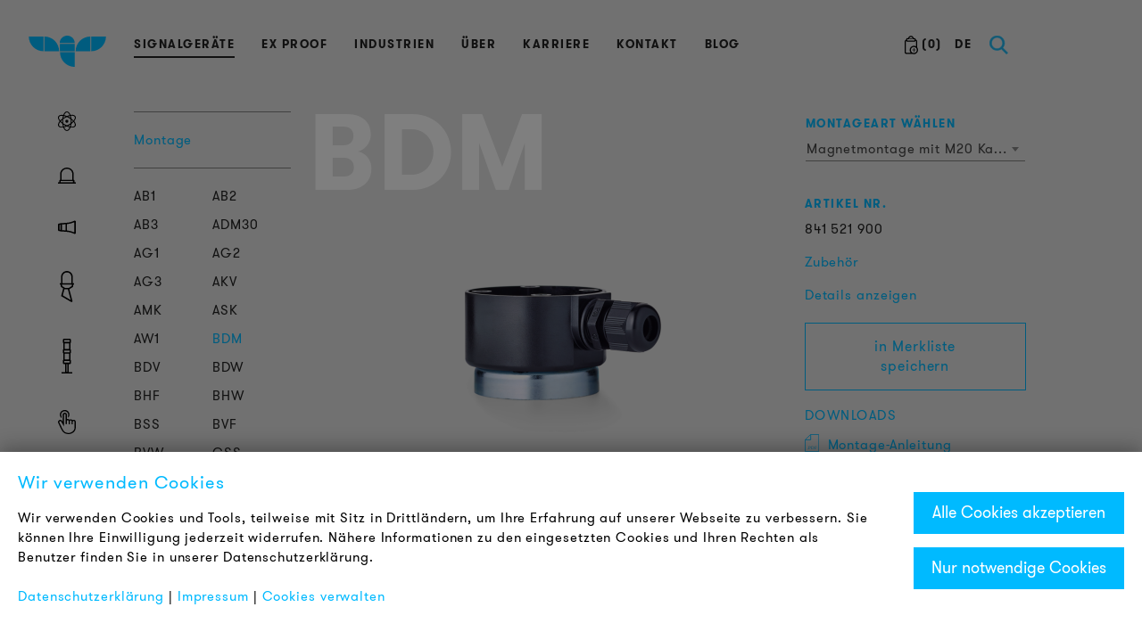

--- FILE ---
content_type: text/html; charset=UTF-8
request_url: https://www.auersignal.com/de/signalgeraete/zubehoer/bdm-anschlussdose/841521900/
body_size: 18411
content:
<!DOCTYPE html><html lang="de"><head><meta http-equiv="content-type" content="text/html; charset=utf-8" /><meta name="viewport" content="width=device-width, initial-scale=1.0, user-scalable=no, maximum-scale=1, minimum-scale=1" /><meta name="google-site-verification" content="-vwZNqILLRjCaQtH9f4-_fmISl5c8VjwW1Hxg5IU-5s" /><title>BDM Anschlussdose</title><meta name="description" content="Entdecken Sie die hochwertigen Signalgeräte von Auer Signal: ✓ Signalleuchten ✓ Ein- und Aufbauleuchten ✓ akustische Signalgeber ✓ Signalsäulen u.v.m." /><meta name="robots" content="noindex,follow"><meta property="og:url" content="http://www.auersignal.com/de/signalgeraete/zubehoer/bdm-anschlussdose/841521900/"/><meta property="og:title" content="BDM Anschlussdose"/><meta property="og:image" content="http://www.auersignal.com/site/assets/img/2ee31fc2d92a997c627dfce73b7cd35e.png"/><meta property="og:description" content="Entdecken Sie die hochwertigen Signalgeräte von Auer Signal: ✓ Signalleuchten ✓ Ein- und Aufbauleuchten ✓ akustische Signalgeber ✓ Signalsäulen u.v.m." /><script>
    // Define dataLayer and the gtag function.
    window.dataLayer = window.dataLayer || [];

    function gtag() {
        dataLayer.push(arguments);
    }
    gtag('consent', 'default', {
        'ad_storage': 'denied',
        'ad_user_data': 'denied',
        'ad_personalization': 'denied',
        'analytics_storage': 'denied'
    });

    // Enable Enhanced Conversions
    gtag('config', 'GTM-MPLWSZL', { 'allow_enhanced_conversions': true });

    (function(w, d, s, l, i) {
        w[l] = w[l] || [];
        w[l].push({
            'gtm.start': new Date().getTime(),
            event: 'gtm.js'
        });
        var f = d.getElementsByTagName(s)[0],
            j = d.createElement(s),
            dl = l != 'dataLayer' ? '&l=' + l : '';
        j.async = true;
        j.src =
            'https://www.googletagmanager.com/gtm.js?id=' + i + dl;
        f.parentNode.insertBefore(j, f);
    })(window, document, 'script', 'dataLayer', 'GTM-MPLWSZL');
</script><link rel="apple-touch-icon-precomposed" sizes="57x57" href="/site/templates/favicons/apple-touch-icon-57x57.png" /><link rel="apple-touch-icon-precomposed" sizes="114x114" href="/site/templates/favicons/apple-touch-icon-114x114.png" /><link rel="apple-touch-icon-precomposed" sizes="72x72" href="/site/templates/favicons/apple-touch-icon-72x72.png" /><link rel="apple-touch-icon-precomposed" sizes="144x144" href="/site/templates/favicons/apple-touch-icon-144x144.png" /><link rel="apple-touch-icon-precomposed" sizes="60x60" href="/site/templates/favicons/apple-touch-icon-60x60.png" /><link rel="apple-touch-icon-precomposed" sizes="120x120" href="/site/templates/favicons/apple-touch-icon-120x120.png" /><link rel="apple-touch-icon-precomposed" sizes="76x76" href="/site/templates/favicons/apple-touch-icon-76x76.png" /><link rel="apple-touch-icon-precomposed" sizes="152x152" href="/site/templates/favicons/apple-touch-icon-152x152.png" /><link rel="icon" type="image/png" href="/site/templates/favicons/favicon-196x196.png" sizes="196x196" /><link rel="icon" type="image/png" href="/site/templates/favicons/favicon-96x96.png" sizes="96x96" /><link rel="icon" type="image/png" href="/site/templates/favicons/favicon-32x32.png" sizes="32x32" /><link rel="icon" type="image/png" href="/site/templates/favicons/favicon-16x16.png" sizes="16x16" /><link rel="icon" type="image/png" href="/site/templates/favicons/favicon-128.png" sizes="128x128" /><meta name="application-name" content="&nbsp;"/><meta name="msapplication-TileColor" content="#FFFFFF" /><meta name="msapplication-TileImage" content="/site/templates/favicons/mstile-144x144.png" /><meta name="msapplication-square70x70logo" content="/site/templates/favicons/mstile-70x70.png" /><meta name="msapplication-square150x150logo" content="/site/templates/favicons/mstile-150x150.png" /><meta name="msapplication-wide310x150logo" content="/site/templates/favicons/mstile-310x150.png" /><meta name="msapplication-square310x310logo" content="/site/templates/favicons/mstile-310x310.png" /><link rel="preload" href="/site/templates/fonts/GT-Walsheim-Pro-Regular.woff" as="font" crossorigin><link rel="preload" href="/site/templates/fonts/GT-Walsheim-Pro-Bold.woff" as="font" crossorigin><link rel="stylesheet" type="text/css" href="/site/assets/aiom/css_426b1bd5bd89c016d3543cf885def64f.css"><script src="/site/assets/aiom/js_8f87b8ac25ab4e5814389085ceaa7d83.js" async></script><link rel='alternate' hreflang='de' href='https://www.auersignal.com/de/signalgeraete/zubehoer/bdm-anschlussdose/841521900/' /><link rel='alternate' hreflang='en' href='https://www.auersignal.com/en/signaling-devices/accessories/bdm-junction-box/841521900/' /><link rel='alternate' hreflang='it' href='https://www.auersignal.com/it/dispositivi-di-segnalazione/accessori/bdm-scatola-di-collegamento/841521900/' /><link rel='alternate' hreflang='es' href='https://www.auersignal.com/es/senales-acusticas-y-luminosas/accesorios/bdm-toma-de-corriente/841521900/' /><link rel='alternate' hreflang='fr' href='https://www.auersignal.com/fr/avertisseurs/accessoires/bdm-douille-de-raccordement/841521900/' /><link rel="alternate" href="https://www.auersignal.com/en/signaling-devices/accessories/bdm-junction-box/841521900/" hreflang="x-default" /><meta name="facebook-domain-verification" content="sgz5r2obz52hvvn5enwm636tq34h58" /></head><body class="ProCache hasIMGNav"><noscript><iframe src="https://www.googletagmanager.com/ns.html?id=GTM-MPLWSZL"
height="0" width="0" style="display:none;visibility:hidden"></iframe></noscript><div id="loading-spinner" style="display: none;"><div id="loading-spinner-img"><img alt="loading spinner 1" src="/site/templates/img/auer_loader_1.png" class="static-img" /><img alt="loading spinner 2" src="/site/templates/img/auer_loader_2.png" class="spinner-img" /></div></div><div id="searchoverlay"><div class="wrapper" style="overflow: visible;"><div id="closesearch" style="top: 0px;"><span>Schließen&nbsp;&nbsp;&nbsp;</span></div><div class="searchbox"><div class="row"><div class="col-xs-24"><form><div class="input-group" id="search-input-group"><input type="text" class="form-control" id="searchinput" placeholder="Suchbegriff oder Artikelnummer"><span class="input-group-btn"><button id="submitSearch" type="button" class="btn"><img alt="search icon" src="/site/templates/img/search_icon.svg" /></button></span></div><div class="search-hint">Hinweis: die Suchfunktion öffnet bei Tastaturanschlag automatisch</div></form></div></div><div class="row"><div class="col-xs-24"><div id="searchResults"></div></div></div></div></div></div><style>
        .c-christmas-dekor {
            background-image: url('/site/templates/img/Girlande_AuerSignal_SmartDot_v2.svg');
            background-repeat: no-repeat;
            background-position: center top;
            position: absolute;
            width: 100%;
            height: 500px;
            top: 0;
            pointer-events: none;
            z-index: 9;
            left: 0;
        }

        /* #header,
        .bg-wrapper{
            background: none !important;
        } */
    </style><div class="c-christmas-dekor" id="js-christmas-box" style="display: none;"></div><div class="pyro" id="js-newyear-box" style="display: none;"><div class="before"></div><div class="after"></div></div><script>
        // Define the cutoff dates and times
        const cutoffDate = new Date("2025-12-31T00:00:00");
        const endDate = new Date("2026-01-04T00:00:00");

        // Function to check the date and hide/show divs if necessary
        function checkDate() {
            const currentDate = new Date();

            // Check if we are beyond the endDate
            if (currentDate >= endDate) {
                // Hide both boxes after January 5, 2025
                document.getElementById("js-newyear-box").style.display = "none";
                document.getElementById("js-christmas-box").style.display = "none";
            } else if (currentDate >= cutoffDate) {
                // Show New Year box between December 31, 2024, and January 5, 2025
                document.getElementById("js-newyear-box").style.display = "block";
                document.getElementById("js-christmas-box").style.display = "none";
            } else {
                // Show Christmas box before December 31, 2024
                document.getElementById("js-newyear-box").style.display = "none";
                document.getElementById("js-christmas-box").style.display = "block";
            }
        }

        // Initial check when the page loads
        checkDate();

        // Optionally, keep checking the date every second (if the page remains open)
        // setInterval(checkDate, 1000);
    </script><div class="bg-wrapper"><div class="wrapper"><header id="header"><div class="leftcol"><div id="logo" class="c-white"><a href="/"><img class="visible-xs" alt="Auer Signal logo mobile" width="80px" height="42px" src="/site/templates/img/logo_mobile.svg" /><svg class="hidden-xs" version="1.1" alt="Auer Signal logo" width="87" height="35" id="Layer_1" xmlns="http://www.w3.org/2000/svg" xmlns:xlink="http://www.w3.org/1999/xlink" x="0px" y="0px"
                                width="87px" height="35.25px" viewBox="0 0 87 35.25" enable-background="new 0 0 87 35.25" xml:space="preserve"><path fill="#00baff" d="M17.583,17.647h16.611c0-0.014,0.002-0.026,0.002-0.039c0-9.176-7.437-16.613-16.613-16.613V17.647z" /><path fill="#00baff" d="M16.613,0.948H0.002C0.002,0.961,0,0.973,0,0.987c0,9.174,7.438,16.612,16.613,16.612V0.948z" /><path fill="#00baff" d="M69.469,17.647H52.857c0-0.014-0.002-0.026-0.002-0.039c0-9.176,7.438-16.613,16.613-16.613V17.647z" /><path fill="#00baff" d="M70.439,0.948h16.611c0,0.013,0.002,0.025,0.002,0.039c0,9.174-7.438,16.612-16.613,16.612V0.948z" /><path fill="#00baff" d="M51.777,8.35c0-4.611-3.779-8.35-8.443-8.35c-4.662,0-8.443,3.738-8.443,8.35H51.777z" /><rect x="35.054" y="9.32" fill="#00baff" width="16.765" height="8.351" /><path fill="#00baff" d="M51.833,18.64H35.222c0,0.013-0.002,0.026-0.002,0.039c0,9.176,7.438,16.613,16.613,16.613V18.64z" /></svg></a></div></div><div class="rightcol"></div><div class="midcol"><div class="container"><img src="/site/templates/img/auerSignal.svg" alt="Auer Signal" class="visible-sm" id="tablet-logo" /><div id="headernav-right"><a id="menubutton" href="#mainnav"><i class="switch marka marka-set  marka-icon-bars " id="icon" style="width:40px;height:40px;" data-bg="rgb(149, 23, 14)" data-icon="bars" data-color="#fff"><i style="background-color: #000;"></i><i style="background-color: #000;"></i><i style="background-color: #000;"></i></i></a><div id="searchbar" class="c-blue"><svg version="1.1" id="Layer_1" xmlns="http://www.w3.org/2000/svg" xmlns:xlink="http://www.w3.org/1999/xlink" x="0px" y="0px"
                                    width="20.596px" height="21.018px" viewBox="0 0 20.596 21.018" enable-background="new 0 0 20.596 21.018" xml:space="preserve"><path fill="#25B2E7" stroke="#00baff" stroke-width="0.45" d="M20.277,19.225l-5.589-5.589c0.557-0.67,1.003-1.416,1.323-2.248
                                c0.377-0.976,0.566-1.989,0.566-3.04s-0.189-2.064-0.566-3.04c-0.377-0.978-0.917-1.844-1.619-2.598
                                c-0.702-0.755-1.561-1.357-2.57-1.809C10.81,0.45,9.67,0.225,8.401,0.225c-1.268,0-2.409,0.226-3.42,0.677
                                C3.97,1.353,3.113,1.955,2.411,2.71C1.708,3.464,1.168,4.33,0.792,5.308c-0.378,0.976-0.567,1.989-0.567,3.04
                                s0.189,2.064,0.567,3.04c0.377,0.978,0.917,1.843,1.619,2.598s1.559,1.357,2.571,1.809c1.011,0.451,2.152,0.677,3.42,0.677
                                c1.269,0,2.408-0.226,3.421-0.677c0.479-0.214,0.92-0.464,1.329-0.746l5.651,5.651L20.277,19.225z M10.904,14.118
                                c-0.748,0.355-1.582,0.533-2.503,0.533c-0.937,0-1.775-0.178-2.514-0.533c-0.74-0.355-1.371-0.824-1.891-1.409
                                c-0.521-0.585-0.922-1.254-1.201-2.009C2.517,9.946,2.376,9.161,2.376,8.348s0.14-1.602,0.419-2.363
                                c0.279-0.762,0.68-1.436,1.201-2.021c0.52-0.585,1.151-1.051,1.891-1.397c0.739-0.349,1.577-0.522,2.514-0.522
                                c0.921,0,1.755,0.174,2.503,0.522c0.747,0.347,1.377,0.813,1.891,1.397s0.91,1.259,1.189,2.021s0.42,1.55,0.42,2.363
                                s-0.141,1.599-0.42,2.353c-0.279,0.755-0.676,1.424-1.189,2.009S11.651,13.763,10.904,14.118z" /></svg></div><div id="langswitch"><a href="https://www.auersignal.com/de/merkliste/"><span class="uppercase"><img alt="basket" src="/site/templates/img/merkliste.svg" width="15px" height="21px" /> (<span id="basketLinkQuantity"></span>)
                                    </span></a><div class="dropdown"><button onclick="doLangDropdown()" class="dropbtn">DE</button><div id="langDropdown" class="dropdown-content languages"><a hreflang='de' href='/de/signalgeraete/zubehoer/bdm-anschlussdose/841521900/' class="active">Deutsch</a><a hreflang='en' href='/en/signaling-devices/accessories/bdm-junction-box/841521900/'>English</a><a hreflang='it' href='/it/dispositivi-di-segnalazione/accessori/bdm-scatola-di-collegamento/841521900/'>Italiano</a><a hreflang='es' href='/es/senales-acusticas-y-luminosas/accesorios/bdm-toma-de-corriente/841521900/'>Español</a><a hreflang='fr' href='/fr/avertisseurs/accessoires/bdm-douille-de-raccordement/841521900/'>Français</a></div></div></div></div><nav id="mainnav"><ul><li class='active'><a href='/de/signalgeraete/'  title='Signalleuchten und Signalgeber für die Industrie' >Signalgeräte</a></li><li><a href='/de/atex-signalgeraete/' >Ex Proof</a></li><li><a href='/de/industrien/'  title='Industrielle Anwendungen unserer Produkte' >Industrien</a></li><li><a href='/de/ueber/' >Über</a></li><li><a href='/de/jobs/' >Karriere</a></li><li><a href='/de/vertrieb-kontakt/'  title='Kontaktieren Sie uns' >Kontakt</a></li><li><a href='https://blog.auersignal.com/de'  title='Aktuelle News & Blogbeiträge von Auer Signal' >Blog</a></li></ul></nav></div></div></header><section id="main"><div class="leftcol"><nav id="img-nav"><ul><li><a href="https://www.auersignal.com/de/smart-signaling-plattform/" class="side-nav-icon clear-filter-link"><div class="icon"><svg version="1.1" id="Ebene_1" xmlns="http://www.w3.org/2000/svg" xmlns:xlink="http://www.w3.org/1999/xlink" x="0px" y="0px"
	 viewBox="0 0 28.7 32.9" style="enable-background:new 0 0 28.7 32.9;" xml:space="preserve"><g><path d="M26.1,16.4c2.4-3.1,3.3-6.1,2.1-8.2c-0.6-1-1.6-1.8-3.1-2.2c-1.4-0.4-3-0.4-4.9-0.1C18.8,2.3,16.7,0,14.3,0
		S9.8,2.3,8.5,5.9C6.6,5.7,5,5.7,3.6,6C2.2,6.4,1.1,7.2,0.5,8.2c-1.2,2.1-0.3,5.2,2.1,8.2c-2.4,3.1-3.3,6.1-2.1,8.2
		c0.6,1,1.6,1.8,3.1,2.2c1.4,0.4,3,0.4,4.9,0.1c1.4,3.7,3.5,5.9,5.9,5.9s4.5-2.3,5.9-5.9c1.8,0.3,3.5,0.3,4.9-0.1
		c1.4-0.4,2.5-1.1,3.1-2.2C29.4,22.5,28.5,19.5,26.1,16.4z M24.7,7.5c1,0.3,1.7,0.8,2.1,1.5c0.9,1.5,0.1,3.8-1.8,6.3
		c-1-1.1-2.1-2.1-3.4-3.2c-0.2-1.7-0.5-3.3-1-4.7C22.2,7.2,23.6,7.2,24.7,7.5z M21.9,14.2c0.8,0.7,1.6,1.5,2.2,2.2
		c-0.7,0.7-1.4,1.5-2.2,2.2c0-0.7,0.1-1.5,0.1-2.2C21.9,15.7,21.9,14.9,21.9,14.2z M20,10.8c-0.6-0.4-1.2-0.8-1.8-1.2
		c-0.6-0.4-1.3-0.7-1.9-1.1c1-0.4,2-0.7,3-0.9C19.5,8.7,19.8,9.7,20,10.8z M14.3,1.5c1.6,0,3.2,1.7,4.4,4.7
		c-1.4,0.3-2.9,0.8-4.4,1.5c-1.5-0.7-3-1.2-4.4-1.5C11.1,3.3,12.8,1.5,14.3,1.5z M9.5,7.7c1,0.2,2,0.5,3,0.9
		c-0.6,0.3-1.3,0.7-1.9,1.1c-0.6,0.4-1.2,0.8-1.8,1.2C8.9,9.7,9.2,8.7,9.5,7.7z M4,25.4c-1-0.3-1.7-0.8-2.1-1.5
		c-0.9-1.5-0.1-3.8,1.8-6.3c1,1.1,2.1,2.1,3.4,3.2c0.2,1.7,0.5,3.3,1,4.7C6.5,25.7,5.1,25.7,4,25.4z M6.8,18.6
		c-0.8-0.7-1.6-1.5-2.2-2.2C5.3,15.7,6,15,6.8,14.2c0,0.7-0.1,1.5-0.1,2.2S6.8,17.9,6.8,18.6z M7,12.1c-1.3,1-2.4,2.1-3.4,3.2
		C1.7,12.8,1,10.5,1.9,9C2.2,8.3,3,7.8,4,7.5c0.6-0.2,1.3-0.2,2.1-0.2c0.6,0,1.2,0.1,1.9,0.1C7.6,8.8,7.2,10.4,7,12.1z M8.7,22
		c0.6,0.4,1.2,0.8,1.8,1.2h0c0.6,0.4,1.3,0.7,1.9,1.1c-1,0.4-2,0.7-3,0.9C9.2,24.2,8.9,23.2,8.7,22z M14.3,31.3
		c-1.6,0-3.2-1.7-4.4-4.7c1.4-0.3,2.9-0.8,4.4-1.5c1.5,0.7,3,1.2,4.4,1.5C17.6,29.6,15.9,31.3,14.3,31.3z M19.2,25.2
		c-1-0.2-2-0.5-3-0.9c0.6-0.3,1.3-0.7,1.9-1.1c0.6-0.4,1.2-0.8,1.8-1.2C19.8,23.2,19.5,24.2,19.2,25.2z M20.2,19.9
		c-0.9,0.7-1.9,1.3-2.9,1.9c-1,0.6-2,1.1-3,1.6c-1-0.5-2-1-3-1.6h0c-1-0.6-2-1.2-2.9-1.9c-0.1-1.1-0.2-2.3-0.2-3.5
		c0-1.2,0.1-2.4,0.2-3.5c0.9-0.7,1.9-1.3,2.9-1.9c1-0.6,2-1.1,3-1.6c1,0.5,2,1,3,1.6c1,0.6,2,1.2,2.9,1.9c0.1,1.1,0.2,2.3,0.2,3.5
		C20.4,17.7,20.3,18.8,20.2,19.9z M26.8,23.9c-0.4,0.7-1.1,1.2-2.1,1.5c-1.1,0.3-2.5,0.3-4,0.1c0.4-1.4,0.7-3,1-4.7
		c1.3-1,2.4-2.1,3.4-3.2C26.9,20.1,27.7,22.4,26.8,23.9z"/><path d="M14.3,14c-1.3,0-2.4,1.1-2.4,2.5c0,1.4,1.1,2.5,2.4,2.5c1.3,0,2.4-1.1,2.4-2.5C16.7,15.1,15.6,14,14.3,14z"/></g></svg></div><span>Smart Signaling</span></a></li><li><a href="https://www.auersignal.com/de/signalgeraete/signalleuchten/" class="side-nav-icon clear-filter-link"><div class="icon"><svg version="1.1" xmlns="http://www.w3.org/2000/svg" xmlns:xlink="http://www.w3.org/1999/xlink" x="0px" y="0px"
	 width="19.146px" height="18.3px" viewBox="0 0 19.146 18.3" enable-background="new 0 0 19.146 18.3" xml:space="preserve"><g id="Layer_1"><path d="M19.146,18.3H0v-1.461h1.527v-2.231l0.731-0.731h0.08V7.23C2.338,3.243,5.582,0,9.569,0C13.556,0,16.8,3.243,16.8,7.23
		v6.646h0.08l0.73,0.731v2.231h1.535V18.3z M2.989,16.76H16.15v-1.423H2.989V16.76z M3.8,13.876h11.54V7.23
		c0-3.181-2.59-5.769-5.771-5.769C6.388,1.461,3.8,4.049,3.8,7.23V13.876z"/></g><g id="Layer_4" display="none"><path display="inline" d="M16.185,5.317v-6.976c0-3.646-2.967-6.611-6.612-6.611S2.961-5.304,2.961-1.659v6.976H1.508v1.617h0.878
		l0.266,2.034C2.696,9.304,2.885,9.601,3.166,9.78l2.174,1.412l-2.306,8.605l11.733,6.773l1.186-0.908l-3.625-13.526l3.699-2.352
		c0.285-0.183,0.479-0.493,0.518-0.82l0.223-1.731l0.004-0.297h0.867V5.317H16.185z M4.579-1.659c0-2.754,2.24-4.994,4.994-4.994
		s4.995,2.24,4.995,4.994v6.976H4.579V-1.659z M13.885,24.195l-8.968-5.178l1.844-6.881h3.893L13.885,24.195z M14.97,8.542
		l-3.044,1.977H7.271L4.226,8.541L4.017,6.934h11.139L14.97,8.542z"/></g><g id="Layer_5" display="none"><g display="inline"><path d="M14.343,11.758h-0.58c0.432-0.905,0.977-1.636,0.977-1.636s0,0,0,0c1.475-1.701,2.355-3.942,2.355-5.996
			c0-3.957-3.295-7.177-7.345-7.177c-4.049,0-7.344,3.22-7.344,7.177c0,2.06,0.884,4.304,2.363,6.003
			c0.008,0.01,0.625,0.732,1.117,1.628H5.351v3.171H4.592v1.617h0.759v2.363l2.821,1.041h3.146l3.024-1.025v-2.379h0.566v-1.617
			h-0.566V11.758z M5.991,9.07C4.778,7.677,4.024,5.783,4.024,4.127c0-3.065,2.568-5.56,5.727-5.56c3.157,0,5.728,2.494,5.728,5.56
			c0,1.651-0.752,3.542-1.992,4.975c-0.045,0.058-0.955,1.261-1.479,2.656H7.682C7.088,10.346,6.041,9.128,5.991,9.07z
			 M6.968,13.375h5.758v1.554H6.968V13.375z M12.726,17.767l-1.674,0.567H8.461l-1.493-0.551v-1.236h5.758V17.767z"/></g></g><g id="Layer_2" display="none"><g display="inline"><path fill="#020202" d="M15.896,28.765H3.606v-1.617h3.99v-9.025H5.905l-0.809-0.809V13.75l0.49-0.49v-7.2l-0.49-0.49V2.004
			l0.49-0.49v-7.116l-0.49-0.49v-3.564l0.809-0.809h7.604l0.809,0.809v3.564l-0.455,0.455v7.187l0.455,0.455v3.564l-0.455,0.455
			v7.271l0.455,0.455v3.564l-0.809,0.809h-1.693v9.025h4.081V28.765z M9.213,27.002h0.984v-8.88H9.213V27.002z M6.713,16.505H12.7
			v-1.947H6.713V16.505z M7.204,12.941h5.041V6.377H7.204V12.941z M6.713,4.76H12.7V2.813H6.713V4.76z M7.204,1.196h5.041v-6.479
			H7.204V1.196z M6.713-6.901H12.7v-1.947H6.713V-6.901z"/></g></g><g id="Layer_3" display="none"><path display="inline" d="M18.42,17.128c-3.111-1.612-6.413-2.523-9.813-2.71H8.604l-5.508-0.356l-2.903-0.594l-0.646-0.792V5.624
		l0.646-0.792l2.935-0.628l5.476-0.32c3.404-0.188,6.706-1.1,9.816-2.711l1.181,0.718V16.41L18.42,17.128z M9.583,12.867
		c2.891,0.261,5.708,1.015,8.401,2.249V3.184c-2.691,1.234-5.509,1.988-8.401,2.25V12.867z M3.985,12.527l3.981,0.233v-7.22
		L3.984,5.773L3.985,12.527z M1.164,12.016l1.204,0.246L2.367,6.038L1.164,6.284V12.016z"/></g></svg></div><span>Signalleuchten</span></a></li><li><a href="https://www.auersignal.com/de/signalgeraete/akustische-signalgeber/" class="side-nav-icon clear-filter-link"><div class="icon"><svg version="1.1" xmlns="http://www.w3.org/2000/svg" xmlns:xlink="http://www.w3.org/1999/xlink" x="0px" y="0px"
	 width="20.167px" height="15.956px" viewBox="0 0 20.167 15.956" enable-background="new 0 0 20.167 15.956" xml:space="preserve"><g id="Layer_1" display="none"><path display="inline" d="M19.656,17.128H0.51v-1.461h1.527v-2.231l0.731-0.731h0.08V6.058c0-3.987,3.244-7.23,7.23-7.23
		c3.987,0,7.231,3.243,7.231,7.23v6.646h0.08l0.73,0.731v2.231h1.535V17.128z M3.499,15.588H16.66v-1.423H3.499V15.588z
		 M4.31,12.704h11.54V6.058c0-3.181-2.59-5.769-5.771-5.769c-3.181,0-5.769,2.588-5.769,5.769V12.704z"/></g><g id="Layer_4" display="none"><path display="inline" d="M16.695,4.145v-6.976c0-3.646-2.967-6.611-6.612-6.611S3.472-6.476,3.472-2.831v6.976H2.018v1.617h0.878
		l0.266,2.034c0.045,0.336,0.234,0.633,0.514,0.813L5.85,10.02l-2.306,8.605l11.733,6.773l1.186-0.908l-3.625-13.526l3.699-2.352
		c0.285-0.183,0.479-0.493,0.518-0.82l0.223-1.731l0.004-0.297h0.867V4.145H16.695z M5.089-2.831c0-2.754,2.24-4.994,4.994-4.994
		s4.995,2.24,4.995,4.994v6.976H5.089V-2.831z M14.396,23.023l-8.968-5.178l1.844-6.881h3.893L14.396,23.023z M15.48,7.37
		l-3.044,1.977H7.781L4.736,7.369L4.527,5.762h11.139L15.48,7.37z"/></g><g id="Layer_5" display="none"><g display="inline"><path d="M14.854,10.586h-0.58c0.432-0.905,0.977-1.636,0.977-1.636s0,0,0,0c1.475-1.701,2.355-3.942,2.355-5.996
			c0-3.957-3.295-7.177-7.345-7.177c-4.049,0-7.344,3.22-7.344,7.177c0,2.06,0.884,4.304,2.363,6.003
			c0.008,0.01,0.625,0.732,1.117,1.628H5.861v3.171H5.103v1.617h0.759v2.363l2.821,1.041h3.146l3.024-1.025v-2.379h0.566v-1.617
			h-0.566V10.586z M6.501,7.898C5.288,6.505,4.534,4.611,4.534,2.956c0-3.065,2.568-5.56,5.727-5.56c3.157,0,5.728,2.494,5.728,5.56
			c0,1.651-0.752,3.542-1.992,4.975c-0.045,0.058-0.955,1.261-1.479,2.656H8.192C7.599,9.174,6.551,7.957,6.501,7.898z
			 M7.479,12.204h5.758v1.554H7.479V12.204z M13.236,16.595l-1.674,0.567H8.972l-1.493-0.551v-1.236h5.758V16.595z"/></g></g><g id="Layer_2" display="none"><g display="inline"><path fill="#020202" d="M16.406,27.593H4.116v-1.617h3.99v-9.025H6.415l-0.809-0.809v-3.564l0.49-0.49v-7.2l-0.49-0.49V0.833
			l0.49-0.49v-7.116l-0.49-0.49v-3.564l0.809-0.809h7.604l0.809,0.809v3.564l-0.455,0.455v7.187l0.455,0.455v3.564l-0.455,0.455
			v7.271l0.455,0.455v3.564l-0.809,0.809h-1.693v9.025h4.081V27.593z M9.724,25.831h0.984v-8.88H9.724V25.831z M7.224,15.333h5.986
			v-1.947H7.224V15.333z M7.714,11.769h5.041V5.206H7.714V11.769z M7.224,3.588h5.986V1.641H7.224V3.588z M7.714,0.024h5.041v-6.479
			H7.714V0.024z M7.224-8.073h5.986v-1.947H7.224V-8.073z"/></g></g><g id="Layer_3"><path d="M18.931,15.956c-3.111-1.612-6.413-2.523-9.813-2.71H9.114L3.606,12.89l-2.903-0.594l-0.646-0.792V4.452L0.703,3.66
		l2.935-0.628l5.476-0.32c3.404-0.188,6.706-1.1,9.816-2.711l1.181,0.718v14.521L18.931,15.956z M10.093,11.695
		c2.891,0.261,5.708,1.015,8.401,2.249V2.012C15.803,3.246,12.985,4,10.093,4.261V11.695z M4.495,11.355l3.981,0.233v-7.22
		L4.494,4.602L4.495,11.355z M1.674,10.844l1.204,0.246L2.877,4.866L1.674,5.112V10.844z"/></g></svg></div><span>Akustische Signalgeber</span></a></li><li><a href="https://www.auersignal.com/de/signalgeraete/optisch-akustische-signalgeber/" class="side-nav-icon clear-filter-link"><div class="icon"><svg version="1.1" xmlns="http://www.w3.org/2000/svg" xmlns:xlink="http://www.w3.org/1999/xlink" x="0px" y="0px" width="16.13px"
	 height="34.84px" viewBox="0 0 16.13 34.84" enable-background="new 0 0 16.13 34.84" xml:space="preserve"><g id="Layer_1" display="none"><path display="inline" d="M17.638,26.57H-1.508v-1.461H0.02v-2.231l0.731-0.731h0.08V15.5c0-3.987,3.244-7.23,7.23-7.23
		c3.987,0,7.231,3.243,7.231,7.23v6.646h0.08l0.73,0.731v2.231h1.535V26.57z M1.481,25.03h13.161v-1.423H1.481V25.03z M2.292,22.146
		h11.54V15.5c0-3.181-2.59-5.769-5.771-5.769c-3.181,0-5.769,2.588-5.769,5.769V22.146z"/></g><g id="Layer_4"><path d="M14.677,13.587V6.611C14.677,2.966,11.71,0,8.065,0S1.454,2.966,1.454,6.611v6.976H0v1.617h0.878l0.266,2.034
		c0.045,0.336,0.234,0.633,0.514,0.813l2.174,1.412l-2.306,8.605l11.733,6.773l1.186-0.908L10.82,20.405l3.699-2.352
		c0.285-0.183,0.479-0.493,0.518-0.82l0.223-1.731l0.004-0.297h0.867v-1.617H14.677z M3.071,6.611c0-2.754,2.24-4.994,4.994-4.994
		s4.995,2.24,4.995,4.994v6.976H3.071V6.611z M12.377,32.465l-8.968-5.178l1.844-6.881h3.893L12.377,32.465z M13.462,16.812
		l-3.044,1.977H5.763l-3.045-1.977l-0.209-1.607h11.139L13.462,16.812z"/></g><g id="Layer_5" display="none"><g display="inline"><path d="M12.835,20.028h-0.58c0.432-0.905,0.977-1.636,0.977-1.636s0,0,0,0c1.475-1.701,2.355-3.942,2.355-5.996
			c0-3.957-3.295-7.177-7.345-7.177c-4.049,0-7.344,3.22-7.344,7.177c0,2.06,0.884,4.304,2.363,6.003
			c0.008,0.01,0.625,0.732,1.117,1.628H3.843v3.171H3.084v1.617h0.759v2.363l2.821,1.041h3.146l3.024-1.025v-2.379h0.566v-1.617
			h-0.566V20.028z M4.483,17.34c-1.213-1.393-1.967-3.287-1.967-4.943c0-3.065,2.568-5.56,5.727-5.56
			c3.157,0,5.728,2.494,5.728,5.56c0,1.651-0.752,3.542-1.992,4.975c-0.045,0.058-0.955,1.261-1.479,2.656H6.174
			C5.581,18.616,4.533,17.398,4.483,17.34z M5.46,21.646h5.758v1.554H5.46V21.646z M11.218,26.037l-1.674,0.567H6.954L5.46,26.053
			v-1.236h5.758V26.037z"/></g></g><g id="Layer_2" display="none"><g display="inline"><path fill="#020202" d="M14.388,37.035H2.098v-1.617h3.99v-9.025H4.397l-0.809-0.809V22.02l0.49-0.49v-7.2l-0.49-0.49v-3.564
			l0.49-0.49V2.668l-0.49-0.49v-3.564l0.809-0.809H12l0.809,0.809v3.564l-0.455,0.455v7.187l0.455,0.455v3.564l-0.455,0.455v7.271
			l0.455,0.455v3.564L12,26.393h-1.693v9.025h4.081V37.035z M7.706,35.272H8.69v-8.88H7.706V35.272z M5.206,24.775h5.986v-1.947
			H5.206V24.775z M5.696,21.211h5.041v-6.563H5.696V21.211z M5.206,13.03h5.986v-1.947H5.206V13.03z M5.696,9.466h5.041V2.986H5.696
			V9.466z M5.206,1.369h5.986v-1.947H5.206V1.369z"/></g></g><g id="Layer_3" display="none"><path display="inline" d="M16.913,25.398c-3.111-1.612-6.413-2.523-9.813-2.71H7.096l-5.508-0.356l-2.903-0.594l-0.646-0.792
		v-7.052l0.646-0.792l2.935-0.628l5.476-0.32c3.404-0.188,6.706-1.1,9.816-2.711l1.181,0.718V24.68L16.913,25.398z M8.075,21.137
		c2.891,0.261,5.708,1.015,8.401,2.249V11.454c-2.691,1.234-5.509,1.988-8.401,2.25V21.137z M2.477,20.797l3.981,0.233v-7.22
		l-3.982,0.233L2.477,20.797z M-0.344,20.286l1.204,0.246l-0.001-6.225l-1.203,0.246V20.286z"/></g></svg></div><span>Optisch-akustische Signalgeber</span></a></li><li><a href="https://www.auersignal.com/de/signalsaeulen/" class="side-nav-icon clear-filter-link"><div class="icon"><svg version="1.1" xmlns="http://www.w3.org/2000/svg" xmlns:xlink="http://www.w3.org/1999/xlink" x="0px" y="0px" width="12.29px" height="39.23px" viewBox="0 0 12.29 39.23" enable-background="new 0 0 12.29 39.23" xml:space="preserve"><g id="Layer_1" display="none"><path display="inline" d="M15.54,28.765H-3.606v-1.461h1.527v-2.231l0.731-0.731h0.08v-6.646c0-3.987,3.244-7.23,7.23-7.23c3.987,0,7.231,3.243,7.231,7.23v6.646h0.08l0.73,0.731v2.231h1.535V28.765z M-0.617,27.226h13.161v-1.423H-0.617V27.226z M0.194,24.341h11.54v-6.646c0-3.181-2.59-5.769-5.771-5.769c-3.181,0-5.769,2.588-5.769,5.769V24.341z"/></g><g id="Layer_4" display="none"><path display="inline" d="M12.579,15.782V8.807c0-3.646-2.967-6.611-6.612-6.611s-6.611,2.966-6.611,6.611v6.976h-1.454v1.617h0.878l0.266,2.034c0.045,0.336,0.234,0.633,0.514,0.813l2.174,1.412l-2.306,8.605l11.733,6.773l1.186-0.908L8.722,22.601l3.699-2.352c0.285-0.183,0.479-0.493,0.518-0.82l0.223-1.731l0.004-0.297h0.867v-1.617H12.579z M0.973,8.807c0-2.754,2.24-4.994,4.994-4.994s4.995,2.24,4.995,4.994v6.976H0.973V8.807z M10.279,34.66l-8.968-5.178l1.844-6.881h3.893L10.279,34.66z M11.364,19.007L8.32,20.983H3.665L0.62,19.006l-0.209-1.607H11.55L11.364,19.007z"/></g><g id="Layer_5" display="none"><g display="inline"><path d="M10.737,22.224h-0.58c0.432-0.905,0.977-1.636,0.977-1.636s0,0,0,0c1.475-1.701,2.355-3.942,2.355-5.996c0-3.957-3.295-7.177-7.345-7.177c-4.049,0-7.344,3.22-7.344,7.177c0,2.06,0.884,4.304,2.363,6.003c0.008,0.01,0.625,0.732,1.117,1.628H1.745v3.171H0.986v1.617h0.759v2.363l2.821,1.041h3.146l3.024-1.025v-2.379h0.566v-1.617h-0.566V22.224z M2.385,19.536c-1.213-1.393-1.967-3.287-1.967-4.943c0-3.065,2.568-5.56,5.727-5.56c3.157,0,5.728,2.494,5.728,5.56c0,1.651-0.752,3.542-1.992,4.975c-0.045,0.058-0.955,1.261-1.479,2.656H4.076C3.482,20.812,2.435,19.594,2.385,19.536z M3.362,23.841H9.12v1.554H3.362V23.841z M9.12,28.232l-1.674,0.567H4.855l-1.493-0.551v-1.236H9.12V28.232z"/></g></g><g id="Layer_2"><g><path  d="M12.29,39.23H0v-1.617h3.99v-9.025H2.299L1.49,27.779v-3.564l0.49-0.49v-7.2l-0.49-0.49V12.47l0.49-0.49V4.863l-0.49-0.49V0.809L2.299,0h7.604l0.809,0.809v3.564l-0.455,0.455v7.187l0.455,0.455v3.564l-0.455,0.455v7.271l0.455,0.455v3.564l-0.809,0.809H8.209v9.025h4.081V39.23z M5.607,37.468h0.984v-8.88H5.607V37.468z M3.107,26.971h5.986v-1.947H3.107V26.971z M3.598,23.406h5.041v-6.563H3.598V23.406z M3.107,15.226h5.986v-1.947H3.107V15.226z M3.598,11.661h5.041V5.182H3.598V11.661z M3.107,3.564h5.986V1.617H3.107V3.564z"/></g></g><g id="Layer_3" display="none"><path display="inline" d="M14.814,27.593c-3.111-1.612-6.413-2.523-9.813-2.71H4.998l-5.508-0.356l-2.903-0.594l-0.646-0.792v-7.052l0.646-0.792l2.935-0.628l5.476-0.32c3.404-0.188,6.706-1.1,9.816-2.711l1.181,0.718v14.521L14.814,27.593z M5.977,23.333c2.891,0.261,5.708,1.015,8.401,2.249V13.649c-2.691,1.234-5.509,1.988-8.401,2.25V23.333z M0.379,22.992l3.981,0.233v-7.22l-3.982,0.233L0.379,22.992z M-2.442,22.481l1.204,0.246l-0.001-6.225l-1.203,0.246V22.481z"/></g></svg></div><span>Signalsäulen</span></a></li><li><a href="/de/signalgeraete/signalleuchten/leuchttasten/" class="side-nav-icon clear-filter-link"><div class="icon"><svg version="1.1" id="Ebene_1" xmlns="http://www.w3.org/2000/svg" xmlns:xlink="http://www.w3.org/1999/xlink" x="0px" y="0px"
	 viewBox="0 0 23 32.3" style="enable-background:new 0 0 23 32.3;" xml:space="preserve"><g><path d="M20.2,13.1c-0.6,0-1.1,0.2-1.5,0.5c-0.5-0.7-1.3-1.2-2.3-1.2c-0.7,0-1.3,0.2-1.7,0.6c-0.5-0.6-1.3-1-2.1-1
		c-0.4,0-0.8,0.1-1.1,0.3V6.3c0-1.5-1.2-2.7-2.7-2.7S6,4.8,6,6.3l0,9.4l-0.5-0.9c-0.7-1.4-2.4-2-3.8-1.3c-0.7,0.3-1.2,0.9-1.5,1.6
		c-0.3,0.7-0.2,1.5,0.1,2.2c0.1,0.3,3.6,8,5,10.5c1.5,2.8,4.7,4.5,8.1,4.5c5.2,0,9.5-3.9,9.5-8.5c0-0.2,0-8.1,0-8.1
		C23,14.3,21.7,13.1,20.2,13.1z M21.3,23.9c0,3.7-3.7,6.9-7.9,6.9c-2.9,0-5.5-1.4-6.7-3.7c-1.4-2.5-4.9-10.3-4.9-10.4
		c-0.2-0.5,0-1.4,0.6-1.7c0.6-0.3,1.4,0,1.7,0.6l3.6,6.3l0-15.5c0-0.6,0.5-1.1,1.1-1.1s1.1,0.5,1.1,1.1v12.5h1.6v-4.2h0
		c0-0.6,0.5-1.1,1.1-1.1c0.6,0,1.1,0.5,1.1,1.1v4.3h1.6V15c0-0.6,0.5-1.1,1.1-1.1c0.6,0,1.1,0.5,1.1,1.1l0,4.2h1.6v-3.5
		c0-0.6,0.5-1.1,1.1-1.1s1.1,0.5,1.1,1.1C21.4,15.8,21.3,23.7,21.3,23.9z"/><path d="M4.5,10.7V8.1C4.2,7.5,4,6.9,4,6.2c0-2.5,2.1-4.6,4.6-4.6c2.6,0,4.6,2,4.6,4.6c0,0.6-0.1,1.2-0.4,1.7v2.7
		c1.3-1.2,2-2.8,2-4.5c0-3.4-2.8-6.2-6.2-6.2C5.2,0,2.4,2.8,2.4,6.2C2.4,7.9,3.1,9.5,4.5,10.7z"/></g></svg></div><span>Leuchttasten</span></a></li><li><a href="https://www.auersignal.com/de/signalgeraete/zubehoer/" class="side-nav-icon clear-filter-link active"><div class="icon"><svg version="1.1" xmlns="http://www.w3.org/2000/svg" xmlns:xlink="http://www.w3.org/1999/xlink" x="0px" y="0px"
	 width="14.688px" height="23px" viewBox="0 0 14.688 23" enable-background="new 0 0 14.688 23" xml:space="preserve"><g id="Layer_1" display="none"><path display="inline" d="M16.739,21.349H-2.407v-1.461h1.527v-2.231l0.731-0.731h0.08v-6.646c0-3.987,3.244-7.23,7.23-7.23
		c3.987,0,7.231,3.243,7.231,7.23v6.646h0.08l0.73,0.731v2.231h1.535V21.349z M0.582,19.81h13.161v-1.423H0.582V19.81z
		 M1.393,16.925h11.54v-6.646c0-3.181-2.59-5.769-5.771-5.769c-3.181,0-5.769,2.588-5.769,5.769V16.925z"/></g><g id="Layer_4" display="none"><path display="inline" d="M13.778,8.366V1.391c0-3.646-2.967-6.611-6.612-6.611S0.555-2.255,0.555,1.391v6.976h-1.454v1.617h0.878
		l0.266,2.034c0.045,0.336,0.234,0.633,0.514,0.813l2.174,1.412l-2.306,8.605l11.733,6.773l1.186-0.908L9.921,15.185l3.699-2.352
		c0.285-0.183,0.479-0.493,0.518-0.82l0.223-1.731l0.004-0.297h0.867V8.366H13.778z M2.172,1.391c0-2.754,2.24-4.994,4.994-4.994
		s4.995,2.24,4.995,4.994v6.976H2.172V1.391z M11.479,27.244L2.51,22.066l1.844-6.881h3.893L11.479,27.244z M12.563,11.591
		L9.52,13.567H4.864L1.819,11.59L1.61,9.983h11.139L12.563,11.591z"/></g><g id="Layer_5"><g><path d="M11.937,14.808h-0.58c0.432-0.905,0.977-1.636,0.977-1.636s0,0,0,0c1.475-1.701,2.355-3.942,2.355-5.996
			C14.688,3.22,11.394,0,7.344,0C3.295,0,0,3.22,0,7.177c0,2.06,0.884,4.304,2.363,6.003c0.008,0.01,0.625,0.732,1.117,1.628H2.944
			v3.171H2.186v1.617h0.759v2.363L5.766,23h3.146l3.024-1.025v-2.379h0.566v-1.617h-0.566V14.808z M3.584,12.12
			c-1.213-1.393-1.967-3.287-1.967-4.943c0-3.065,2.568-5.56,5.727-5.56c3.157,0,5.728,2.494,5.728,5.56
			c0,1.651-0.752,3.542-1.992,4.975c-0.045,0.058-0.955,1.261-1.479,2.656H5.275C4.682,13.396,3.634,12.178,3.584,12.12z
			 M4.562,16.425h5.758v1.554H4.562V16.425z M10.319,20.816l-1.674,0.567H6.055l-1.493-0.551v-1.236h5.758V20.816z"/></g></g><g id="Layer_2" display="none"><g display="inline"><path fill="#020202" d="M13.489,31.814H1.199v-1.617h3.99v-9.025H3.498l-0.809-0.809v-3.564l0.49-0.49v-7.2l-0.49-0.49V5.054
			l0.49-0.49v-7.116l-0.49-0.49v-3.564l0.809-0.809h7.604l0.809,0.809v3.564l-0.455,0.455v7.187l0.455,0.455v3.564l-0.455,0.455
			v7.271l0.455,0.455v3.564l-0.809,0.809H9.408v9.025h4.081V31.814z M6.807,30.052h0.984v-8.88H6.807V30.052z M4.307,19.555h5.986
			v-1.947H4.307V19.555z M4.797,15.99h5.041V9.427H4.797V15.99z M4.307,7.81h5.986V5.862H4.307V7.81z M4.797,4.245h5.041v-6.479
			H4.797V4.245z M4.307-3.852h5.986v-1.947H4.307V-3.852z"/></g></g><g id="Layer_3" display="none"><path display="inline" d="M16.014,20.177c-3.111-1.612-6.413-2.523-9.813-2.71H6.197l-5.508-0.356l-2.903-0.594l-0.646-0.792V8.673
		l0.646-0.792l2.935-0.628l5.476-0.32c3.404-0.188,6.706-1.1,9.816-2.711l1.181,0.718v14.521L16.014,20.177z M7.176,15.917
		c2.891,0.261,5.708,1.015,8.401,2.249V6.233c-2.691,1.234-5.509,1.988-8.401,2.25V15.917z M1.578,15.576l3.981,0.233V8.59
		L1.577,8.823L1.578,15.576z M-1.243,15.065l1.204,0.246L-0.04,9.087l-1.203,0.246V15.065z"/></g></svg></div><span>Zubehör</span></a></li><style>
    .side-nav-icon * {
        pointer-events: none;
    }
</style></ul></nav></div><div class="rightcol"><img alt="Auer Signal" src="/site/templates/img/auerSignal.svg" id="right-logo" /></div><div class="midcol"><nav id="subnav"><div id="filterMobile">Kategorien &amp; Filter</div><ul><li class="hasSubnav"><a class="clear-filter-link active" href="https://www.auersignal.com/de/signalgeraete/zubehoer/montage/">Montage</a><div class="subnavcontent"><ul><li><a href="https://www.auersignal.com/de/signalgeraete/zubehoer/ab1-anbausatz-fuer-metallwinkel/" class="nav-category-item" title="AB1 Anbausatz für Metallwinkel">AB1</a></li><li><a href="https://www.auersignal.com/de/signalgeraete/zubehoer/ab2-anbausatz-fuer-metallwinkel/" class="nav-category-item" title="AB2 Anbausatz für Metallwinkel">AB2</a></li><li><a href="https://www.auersignal.com/de/signalgeraete/zubehoer/ab3-anbausatz-fuer-metallwinkel/" class="nav-category-item" title="AB3 Anbausatz für Metallwinkel">AB3</a></li><li><a href="https://www.auersignal.com/de/signalgeraete/zubehoer/adm30-adapter-fuer-m30-5/" class="nav-category-item" title="ADM30 Adapter für M30,5">ADM30</a></li><li><a href="https://www.auersignal.com/de/signalgeraete/zubehoer/ag1-flachdichtung/" class="nav-category-item" title="AG1 Flachdichtung">AG1</a></li><li><a href="https://www.auersignal.com/de/signalgeraete/zubehoer/ag2-flachdichtung/" class="nav-category-item" title="AG2 Flachdichtung">AG2</a></li><li><a href="https://www.auersignal.com/de/signalgeraete/zubehoer/ag3-flachdichtung/" class="nav-category-item" title="AG3 Flachdichtung">AG3</a></li><li><a href="https://www.auersignal.com/de/signalgeraete/zubehoer/akv-kabelverschraubung/" class="nav-category-item" title="AKV Kabelverschraubung">AKV</a></li><li><a href="https://www.auersignal.com/de/signalgeraete/zubehoer/amk-montagesatz/" class="nav-category-item" title="AMK Montagesatz">AMK</a></li><li><a href="https://www.auersignal.com/de/signalgeraete/zubehoer/ask-edelstahl-schraubenset/" class="nav-category-item" title="ASK Edelstahl-Schraubenset">ASK</a></li><li><a href="https://www.auersignal.com/de/signalgeraete/zubehoer/aw1-edelstahlwinkel/" class="nav-category-item" title="AW1 Edelstahlwinkel">AW1</a></li><li><a href="https://www.auersignal.com/de/signalgeraete/zubehoer/bdm-anschlussdose/" class="nav-category-item active" title="BDM Anschlussdose">BDM</a></li><li><a href="https://www.auersignal.com/de/signalgeraete/zubehoer/bdv-anschlussdose/" class="nav-category-item" title="BDV Anschlussdose">BDV</a></li><li><a href="https://www.auersignal.com/de/signalgeraete/zubehoer/bdw-anschlussdose/" class="nav-category-item" title="BDW Anschlussdose">BDW</a></li><li><a href="https://www.auersignal.com/de/signalgeraete/zubehoer/bhf-basis-fuer-horizontale-montage/" class="nav-category-item" title="BHF Basis für horizontale Montage">BHF</a></li><li><a href="https://www.auersignal.com/de/signalgeraete/zubehoer/bhw-basis-fuer-horizontale-montage/" class="nav-category-item" title="BHW Basis für horizontale Montage">BHW</a></li><li><a href="https://www.auersignal.com/de/signalgeraete/zubehoer/bss-set-fuer-vertikale-montage/" class="nav-category-item" title="BSS Set für vertikale Montage">BSS</a></li><li><a href="https://www.auersignal.com/de/signalgeraete/zubehoer/bvf-basis-fuer-vertikale-montage/" class="nav-category-item" title="BVF Basis für vertikale Montage">BVF</a></li><li><a href="https://www.auersignal.com/de/signalgeraete/zubehoer/bvw-basis-fuer-vertikale-montage/" class="nav-category-item" title="BVW Basis für vertikale Montage">BVW</a></li><li><a href="https://www.auersignal.com/de/signalgeraete/zubehoer/css-set-fuer-vertikale-montage/" class="nav-category-item" title="CSS Set für vertikale Montage">CSS</a></li><li><a href="https://www.auersignal.com/de/signalgeraete/zubehoer/lww-werkzeug/" class="nav-category-item" title="LWW Werkzeug">LWW</a></li><li><a href="https://www.auersignal.com/de/signalgeraete/zubehoer/mbk-erdungskit-fuer-ul-konforme-installation/" class="nav-category-item" title="MBK Erdungskit für UL-konforme Installation">MBK</a></li><li><a href="https://www.auersignal.com/de/signalgeraete/zubehoer/mgs-magnetbefestigung/" class="nav-category-item" title="MGS Magnetbefestigung">MGS</a></li><li><a href="https://www.auersignal.com/de/signalgeraete/zubehoer/mmr-rohrbasis/" class="nav-category-item" title="MMR Rohrbasis">MMR</a></li><li><a href="https://www.auersignal.com/de/signalgeraete/zubehoer/mqs-montageplatte/" class="nav-category-item" title="MQS Montageplatte">MQS</a></li><li><a href="https://www.auersignal.com/de/signalgeraete/zubehoer/msr-rohrbasis/" class="nav-category-item" title="MSR Rohrbasis">MSR</a></li><li><a href="https://www.auersignal.com/de/signalgeraete/zubehoer/pin-einstellstift-fuer-einbausummer/" class="nav-category-item" title="PIN Einstellstift für Einbausummer">PIN</a></li><li><a href="https://www.auersignal.com/de/signalgeraete/zubehoer/pmr-rohrmontage/" class="nav-category-item" title="PMR Rohrmontage">PMR</a></li><li><a href="https://www.auersignal.com/de/signalgeraete/zubehoer/pvw-winkel/" class="nav-category-item" title="PVW Winkel">PVW</a></li><li><a href="https://www.auersignal.com/de/signalgeraete/zubehoer/rba-akustikbasis/" class="nav-category-item" title="RBA Akustikbasis">RBA</a></li><li><a href="https://www.auersignal.com/de/signalgeraete/zubehoer/rbh-universalbasis-fuer-horizontale-und-rohrmontage/" class="nav-category-item" title="RBH Universalbasis für horizontale und Rohrmontage">RBH</a></li><li><a href="https://www.auersignal.com/de/signalgeraete/zubehoer/rbl-standardbasis-fuer-horizontale-montage/" class="nav-category-item" title="RBL Standardbasis für horizontale Montage">RBL</a></li><li><a href="https://www.auersignal.com/de/signalgeraete/zubehoer/rbnpt-universalbasis-fuer-npt-1-2-conduit-montage/" class="nav-category-item" title="RBNPT Universalbasis für NPT 1/2" Conduit Montage ">RBNPT</a></li><li><a href="https://www.auersignal.com/de/signalgeraete/zubehoer/rg1-flachdichtung/" class="nav-category-item" title="RG1 Flachdichtung">RG1</a></li><li><a href="https://www.auersignal.com/de/signalgeraete/zubehoer/rg2-flachdichtung/" class="nav-category-item" title="RG2 Flachdichtung">RG2</a></li><li><a href="https://www.auersignal.com/de/signalgeraete/zubehoer/rkv-kabelverschraubung/" class="nav-category-item" title="RKV Kabelverschraubung">RKV</a></li><li><a href="https://www.auersignal.com/de/signalgeraete/zubehoer/rwa-metallwinkel-fuer-akustikbasen/" class="nav-category-item" title="RWA Metallwinkel für Akustikbasen">RWA</a></li><li><a href="https://www.auersignal.com/de/signalgeraete/zubehoer/rwd-designwinkel/" class="nav-category-item" title="RWD Designwinkel">RWD</a></li><li><a href="https://www.auersignal.com/de/signalgeraete/zubehoer/rwu-metallwinkel/" class="nav-category-item" title="RWU Metallwinkel">RWU</a></li><li><a href="https://www.auersignal.com/de/signalgeraete/zubehoer/sa5b-m22-winkel-900-edelstahl/" class="nav-category-item" title="SA5B M22 Winkel 90° Edelstahl">SA5B</a></li><li><a href="https://www.auersignal.com/de/signalgeraete/zubehoer/sa5bf-m22-flachmontage-edelstahlwinkel/" class="nav-category-item" title="SA5BF M22 Flachmontage-Edelstahlwinkel ">SA5BF</a></li><li><a href="https://www.auersignal.com/de/signalgeraete/zubehoer/ske-schraubenset/" class="nav-category-item" title="SKE Schraubenset">SKE</a></li><li><a href="https://www.auersignal.com/de/signalgeraete/zubehoer/tdk-deckel-fuer-summermodul-tde/" class="nav-category-item" title="TDK Deckel für Summermodul TDE">TDK</a></li><li><a href="https://www.auersignal.com/de/signalgeraete/zubehoer/tmf-basis-fuer-horizontale-montage/" class="nav-category-item" title="TMF Basis für horizontale Montage">TMF</a></li><li><a href="https://www.auersignal.com/de/signalgeraete/zubehoer/tmr-rohrbasis/" class="nav-category-item" title="TMR Rohrbasis">TMR</a></li><li><a href="https://www.auersignal.com/de/signalgeraete/zubehoer/tmv-basis-fuer-vertikale-montage/" class="nav-category-item" title="TMV Basis für vertikale Montage">TMV</a></li><li><a href="https://www.auersignal.com/de/signalgeraete/zubehoer/tmw-basis/" class="nav-category-item" title="TMW Basis">TMW</a></li><li><a href="https://www.auersignal.com/de/signalgeraete/zubehoer/tnl-basis-fuer-horizontale-montage/" class="nav-category-item" title="TNL Basis für horizontale Montage">TNL</a></li><li><a href="https://www.auersignal.com/de/signalgeraete/zubehoer/tnw-rohrbasis/" class="nav-category-item" title="TNW Rohrbasis">TNW</a></li><li><a href="https://www.auersignal.com/de/signalgeraete/zubehoer/tvs-metallwinkel/" class="nav-category-item" title="TVS Metallwinkel">TVS</a></li><li><a href="https://www.auersignal.com/de/signalgeraete/zubehoer/umf-basis-fuer-horizontale-montage/" class="nav-category-item" title="UMF Basis für horizontale Montage">UMF</a></li><li><a href="https://www.auersignal.com/de/signalgeraete/zubehoer/umr-rohrbasis/" class="nav-category-item" title="UMR Rohrbasis">UMR</a></li><li><a href="https://www.auersignal.com/de/signalgeraete/zubehoer/umv-basis-fuer-vertikale-montage/" class="nav-category-item" title="UMV Basis für vertikale Montage">UMV</a></li><li><a href="https://www.auersignal.com/de/signalgeraete/zubehoer/umw-basis-fuer-horizontale-montage/" class="nav-category-item" title="UMW Basis für horizontale Montage">UMW</a></li><li><a href="https://www.auersignal.com/de/signalgeraete/zubehoer/unl-basis-fuer-horizontale-montage/" class="nav-category-item" title="UNL Basis für horizontale Montage">UNL</a></li><li><a href="https://www.auersignal.com/de/signalgeraete/zubehoer/unw-basis-fuer-horizontale-montage/" class="nav-category-item" title="UNW Basis für horizontale Montage">UNW</a></li><li><a href="https://www.auersignal.com/de/signalgeraete/zubehoer/uvs-metallwinkel/" class="nav-category-item" title="UVS Metallwinkel">UVS</a></li><li><a href="https://www.auersignal.com/de/signalgeraete/zubehoer/wig-metallwinkel/" class="nav-category-item" title="WIG Metallwinkel">WIG</a></li><li><a href="https://www.auersignal.com/de/signalgeraete/zubehoer/wm22-metallwinkel-fuer-produkte-mit-m22-montagegewinde/" class="nav-category-item" title="WM22 Metallwinkel für Produkte mit M22 Montagegewinde">WM22</a></li><li><a href="https://www.auersignal.com/de/signalgeraete/zubehoer/wm22i-indoor-metallwinkel-fuer-produkte-mit-m22-montagegewinde/" class="nav-category-item" title="WM22I Indoor Metallwinkel für Produkte mit M22 Montagegewinde">WM22I</a></li><li><a href="https://www.auersignal.com/de/signalgeraete/zubehoer/wms-metallwinkel/" class="nav-category-item" title="WMS Metallwinkel">WMS</a></li><li><a href="https://www.auersignal.com/de/signalgeraete/zubehoer/wz30-befestigungswerkzeug/" class="nav-category-item" title="WZ30 Befestigungswerkzeug">WZ30</a></li><li><a href="https://www.auersignal.com/de/signalgeraete/zubehoer/wzc-metallwinkel/" class="nav-category-item" title="WZC Metallwinkel">WZC</a></li><li><a href="https://www.auersignal.com/de/signalgeraete/zubehoer/wzci-metallwinkel-fuer-vertikale-montage-indoor/" class="nav-category-item" title="WZCI Metallwinkel für vertikale Montage, Indoor">WZCI</a></li><li><a href="https://www.auersignal.com/de/signalgeraete/zubehoer/xib-beschriftungstafel/" class="nav-category-item" title="XIB Beschriftungstafel">XIB</a></li><li><a href="https://www.auersignal.com/de/signalgeraete/zubehoer/xss-set-fuer-vertikale-montage/" class="nav-category-item" title="XSS Set für vertikale Montage">XSS</a></li><li><a href="https://www.auersignal.com/de/signalgeraete/zubehoer/xwr-winkel/" class="nav-category-item" title="XWR Winkel">XWR</a></li></ul></div></li><li><a class="clear-filter-link" href="https://www.auersignal.com/de/signalgeraete/zubehoer/leuchtmittel/">Leuchtmittel</a></li></ul></nav><div id="content" class="container"><div class="pim-content" id="pimFilterResult"><section class="m-bottom-large"><div class="row"><div class="col-xs-24 col-sm-16 productimage-container"><span class="eyecatcher">BDM</span><div id="productimage"><a id="productLightbox" href="/site/pim/media/f222fde6-e413-4e0a-9523-8f270a27d5b8.png" data-lightbox="product"><img src="/site/assets/img/a112a481db2379f4f6a40b12a00445de.png" width="300" height="300" alt="BDM Anschlussdose" title="BDM Anschlussdose" data-lightbox-src="/site/pim/media/f222fde6-e413-4e0a-9523-8f270a27d5b8.png"/></a></div></div><div class="col-xs-24 col-sm-8 pull-right m-bottom-large"><div id="articleSelector"><div id="selector" class="selector"><form id="orderAttributeForm" method="post" data-productid="43366"><div class="panel panel-filter"><div class="panel-heading" role="tab" id="heading0"><h4 class="panel-title">Montageart wählen</h4></div><div id="collapse0" class="panel-collapse collapse in" role="tabpanel" aria-labelledby="heading0"><div class="panel-body m-bottom-small"><select name="43366_MontageBasis" data_attributename="MontageBasis" style="width: 100%;"><option value="-1">Bitte wählen</option><option value="Magnetmontage mit M20 Kabelverschraubung"  selected>Magnetmontage mit M20 Kabelverschraubung&nbsp;&nbsp;</option><option value="Magnetmontage mit NPT 1/2&quot; Kabelverschraubung" >Magnetmontage mit NPT 1/2" Kabelverschraubung&nbsp;</option></select></div></div></div><div class="row"><div class="col-xs-24"><h4 class="filter-headline">Artikel Nr.</h4>841<span class="artnr-space"></span>521<span class="artnr-space"></span>900<span class="artnr-space"></span></div></div><div class="row m-top-xsmall"><div class="col-xs-24"><a href="javascript:void(0);" onClick="jumpToAnchor('#accessories');">Zubehör</a></div></div><div class="row m-top-xsmall"><div class="col-xs-24"><a href="javascript:void(0);" onClick="showArticlesInfoWindow();">Details anzeigen</a></div></div><div style="display: none;" id="articlesInfoWindowContent"><h3></h3>841<span class="artnr-space"></span>521<span class="artnr-space"></span>900<span class="artnr-space"></span> BDM Anschlussdose für Magnetmontage<table class="article-selected-summary"><tr><td><b>Montageart</b></td><td>Magnetmontage mit M20 Kabelverschraubung</td></tr><tr><td><b>Gewicht</b></td><td>270 g</td></tr></table><br></div><script>var phpArticelNr = "";</script><button type="button"  class="btn btn-fill btn-add-to-basket" onClick="addToBasket([44433]);">in Merkliste speichern</button><script>phpArticelNr = "841521900"; if(typeof addArtNrToContactLink === "function") {addArtNrToContactLink();}</script></form><script>
    window.addEventListener("load", function() {
        addArtNrToContactLink();
    });

    function addArtNrToContactLink() {
        if (phpArticelNr != '') {
            var vertriebKontaktierenLink = document.getElementById("js-vertrieb-kontaktieren");
            var url = vertriebKontaktierenLink.href.split("?")[0] + "?article_nr=" + phpArticelNr;
            vertriebKontaktierenLink.setAttribute("href", url);
        }
    }
</script><div class="row cart-item" style="border-bottom: none;"><div class="col-xs-24"><h4>Downloads</h4><div class="product-files"><ul><li><a href="/site/pim/media/5493fcd8-8181-4ac9-ba17-b2038dce17dc.pdf" target="_blank"><img height="20" src="/site/templates/img/pdf_icon.svg" class="svg" /><span>Montage-Anleitung</span></a><br /></li></ul></div></div></div></div></div><a href="https://www.auersignal.com/de/vertrieb-kontakt/" style="width: 292px;" type="button" id="js-vertrieb-kontaktieren" class="btn btn-blue js-vertrieb-kontaktieren">Produkt anfragen</a><style>
    .cta_button * {
        color: #fff;
    }

    .cta_button {
        width: 292px !important;
    }
</style></div><div class="col-xs-24 col-sm-16 marketing-text"><h1>BDM Anschlussdose</h1><p><ul><li>Anschlussdose f&uuml;r seitliche Leitungseinf&uuml;hrung mit Kabelverschraubung</li><li>zur Magnetmontage&nbsp;der Signals&auml;ulen ECO, PC7, MS50 und CT5</li><li>Verwendung in Verbindung mit Rohrbasen mit Kunststofffu&szlig;&nbsp;</li></ul></p><h4>Geeignet für</h4><a href="https://www.auersignal.com/de/signalsaeulen/ct5/ct5/">CT5</a><br><a href="https://www.auersignal.com/de/signalsaeulen/module/ct5/ct5kr1-rohrbasis-auf-100-mm-kunststoffrohr-mit-integriertem-fuss/">CT5KR1</a><br><a href="https://www.auersignal.com/de/signalsaeulen/module/ct5/ct5kr1io-io-link-basis-mit-klemme-rohrfuss-100-mm/">CT5KR1IO</a><br><a href="https://www.auersignal.com/de/signalsaeulen/module/ct5/ct5mr05-rohrbasis-auf-50-mm-alu-rohr-mit-kunststoff-fuss/">CT5MR05</a><br><a href="https://www.auersignal.com/de/signalsaeulen/module/ct5/ct5mr2-rohrbasis-auf-250-mm-alu-rohr-mit-kunststoff-fuss/">CT5MR2</a><br><a href="https://www.auersignal.com/de/signalsaeulen/module/ct5/ct5mr3-rohrbasis-auf-400-mm-alu-rohr-mit-kunststoff-fuss/">CT5MR3</a><br><a href="https://www.auersignal.com/de/signalsaeulen/eco/eco40/">ECO40</a><br><a href="https://www.auersignal.com/de/signalsaeulen/eco/eco60/">ECO60</a><br><a href="https://www.auersignal.com/de/signalsaeulen/eco/eco70/">ECO70</a><br><a href="https://www.auersignal.com/de/signalsaeulen/ms50/ms50/">MS50</a><br><a href="https://www.auersignal.com/de/signalsaeulen/pc7/pc7/">PC7</a><br><a href="https://www.auersignal.com/de/signalsaeulen/module/pc7/pc7mr-rohrbasis-auf-aluminiumrohr-mit-kunststofffuss/">PC7MR</a><br><a href="https://www.auersignal.com/de/signalsaeulen/module/ms50/vmr-rohrbasis/">VMR</a><br><a href="https://www.auersignal.com/de/signalsaeulen/module/ms50/vsr-rohrbasis/">VSR</a><br><a href="https://www.auersignal.com/de/signalsaeulen/module/eco70/xmr-rohrbasis/">XMR</a><br><a href="https://www.auersignal.com/de/signalsaeulen/module/eco60/ymr-rohrbasis/">YMR</a><br><a href="https://www.auersignal.com/de/signalsaeulen/module/eco40/zmf-basis-fuer-horizontale-montage/">ZMF</a><br><a href="https://www.auersignal.com/de/signalsaeulen/module/eco40/zmr-rohrbasis/">ZMR</a><br></div></div></section><section class="m-bottom-xlarge"><h2>Technische Daten</h2><table class="table-responsive-basic technical-data-table"><tr><td><b>Haltekraft</b></td><td>ca. 290N auf ebener Stahlgegenfläche</td></tr><tr><td><b>Montageart</b></td><td>Magnetmontage</td></tr><tr><td><b>Werkstoff</b></td><td>Kunststoff</td></tr></table><div class="pictograms"></div></section><section class="assignment-table m-bottom-xlarge"><a id="accessories"></a><h2 class="table-title">Zubehör</h2><table class="table-responsive-advanced vertical-align" style="max-width: 100%"><thead><tr><th></th><th>Type</th><th>Art des Zubehörs</th><th style="min-width: 110px;">Artikelnr.</th></tr></thead><tbody><tr id="artnr_841000900"><td class="td-productimage"><a href="/site/pim/media/8858fa6d-e917-474c-a989-7df1371418d5.png" data-lightbox="accessory" data-title="SKE Schraubenset zur Verwendung der Anschlussdosen in Verbindung mit Eco-Modul, PC7, CT5 und Modul-Compact 70"><img alt="Schraubenset zur Verwendung der Anschlussdosen in Verbindung mit Eco-Modul, PC7, CT5 und Modul-Compact 70 - SKE" title="Schraubenset zur Verwendung der Anschlussdosen in Verbindung mit Eco-Modul, PC7, CT5 und Modul-Compact 70 - SKE" src="/site/assets/img/9d029d505731b59dfa5da76cf788fcd8.png" /></a></td><td><a href="https://www.auersignal.com/de/signalgeraete/zubehoer/ske-schraubenset/841000900/">SKE</a></td><td>Schraubenset zur Verwendung der Anschlussdosen in Verbindung mit Eco-Modul, PC7, CT5 und Modul-Compact 70</td><td>841<span class="artnr-space"></span>000<span class="artnr-space"></span>900<span class="artnr-space"></span><a title="in Merkliste speichern" href="javascript:void();" onClick="addToBasket([44389]);"><img alt="in Merkliste speichern" class="addtobasket" style="margin-left: 0px;" src="/site/templates/img/merkliste_icon.svg" /></a></td></tr></tbody></table></section></div></div></div></section></div></div><footer id="footer"><div class="wrapper"><div class="leftcol"></div><div class="rightcol"></div><div class="midcol container"><nav id="footer-nav"><div class="row flex-row"><div class="col-md-6 col-sm-12 col-xs-24"><ul><li><b>PRODUKT INFORMATIONEN</b></li><li><a href="/de/technische-informationen/">Technische Informationen</a></li><li><a href="/de/referenzprojekte/">Referenzprojekte</a></li><li><a href="/de/downloads/">Downloads</a></li><li><a href="/de/zertifikate/">Zertifizierungen</a></li></ul></div><div class="col-md-6 col-sm-12 col-xs-24"><ul><li><strong><a href="https://blog.auersignal.com/de/auer-signal-im-neuen-design">LOUDER &amp; BRIGHTER</a></strong></li><li><a href="/de/ueber/">Über uns</a></li><li><a href="/de/vertrieb-kontakt/">Kontakt</a></li><li><a href="/de/jobs/">Karriere</a></li><li><a href="https://content.auersignal.com/de/newsletter_anmeldung">Newsletter</a></li></ul></div><div class="col-md-6 col-sm-12 col-xs-24"><ul><li><strong>RECHTLICHES</strong></li><li><a href="/de/allgemeine-geschaftsbedingungen/">AGB</a></li><li><a href="/de/datenschutz/">Datenschutz</a></li><li><a href="/de/impressum/">Impressum</a></li><li><a href="https://content.auersignal.com/de/h%C3%A4ufig-gestellte-fragen-faq">FAQ</a></li></ul></div><div class="col-md-6 col-sm-12 col-xs-24"><p><a href="https://www.linkedin.com/company/auersignal" target="_blank" rel="noreferrer noopener"><img alt="linkedin icon" src="/site/assets/files/2689/linkedin-20x20.png" width="20" /></a></p><p><a href="https://www.instagram.com/auersignal/" target="_blank" rel="noreferrer noopener"><img alt="instagram icon" src="/site/assets/files/2689/instagram-20x20.png" width="20" /></a></p><p><a href="https://www.youtube.com/@auersignalgmbh" target="_blank" rel="noreferrer noopener"><img alt="youtube icon" src="/site/assets/files/2689/youtube-20x20.png" width="20" /></a></p></div></div></nav></div></div></footer><div id="modalDialog" class="modal fade" tabindex="-1" role="dialog"><div class="modal-dialog" role="document"><div class="modal-content"><div class="modal-header"><button type="button" class="close" data-dismiss="modal" aria-label="Close"><span aria-hidden="true"><img src="/site/templates/img/close_icon.svg" /></span></button><h2 class="modal-title"></h2></div><div class="modal-body"></div><div class="modal-footer m-top-none"></div></div></div></div><div id="selector" class="selector"></div><link rel="stylesheet" type="text/css" href="/site/assets/aiom/css_152d7a8866ca1fa0885d0383d660adcd.css"><div class="c-gc-cookiebar" id="js-gc-cookiebar" style="display: none;"><div class="c-gc-cookiebar__bar"><div class="c-gc-cookiebar__text"><h2>Wir verwenden Cookies</h2><p>Wir verwenden Cookies und Tools, teilweise mit Sitz in Drittländern, um Ihre Erfahrung auf unserer Webseite zu verbessern. Sie können Ihre Einwilligung jederzeit widerrufen. Nähere Informationen zu den eingesetzten Cookies und Ihren Rechten als Benutzer finden Sie in unserer Datenschutzerklärung.<br><br><a href="/de/datenschutz/">Datenschutzerklärung</a> | <a href="/de/impressum/">Impressum</a> | <a href="#" onclick="gcShowCookieModal();return false;">Cookies verwalten</a></p></div><div class="c-gc-cookiebar__buttons"><button class="c-gc-button" style="width: 100%;" id="js-gc-saveAllCookies">Alle Cookies akzeptieren</button><br /><button class="c-gc-button" style="width: 100%;" id="js-gc-saveEssentialCookies">Nur notwendige Cookies</button></div></div></div><div class="c-gc-cookiemodal js-gc-cookiemodal" id="js-gc-cookiemodal" onclick="gcHideCookieModal()"><div class="c-gc-cookiemodal__content" onclick="event.stopPropagation()"><div class="c-gc-custom-checkbox"><input class="js-gc-cookie-permission" type="checkbox" name="gc_permission_functional_cookies" value="1" id="gc_permission_functional_cookies" disabled="disabled" checked="checked" /><label for="gc_permission_functional_cookies"><details><summary>Notwendige Cookies</summary><p>Diese Cookies sind für das technische Funktionieren unserer Website erforderlich und können nicht abgewählt werden.</p></details></label></div><div class="c-gc-custom-checkbox"><input class="js-gc-cookie-permission" type="checkbox" name="gc_permission_statistic_cookies" value="1" id="gc_permission_statistic_cookies" /><label for="gc_permission_statistic_cookies"><details><summary>Analyse Cookies</summary><p>Diese Cookies ermöglichen es uns, die Aktivitäten auf unserer Website sowie deren Nutzung zu analysieren. Dadurch können wir unsere Website laufend verbessern und die Benutzererfahrung optimieren. Hierbei werden auch Daten in Drittstaaten übermittelt. Unter Umständen sind Ihre Rechte weder durch Gesetze in den Drittstaaten noch durch Vereinbarungen mit den herangezogenen Drittanbietern hinreichend geschützt, deshalb benötigen wir hierfür jedenfalls Ihre Zustimmung.</p></details></label></div><div class="c-gc-custom-checkbox"><input class="js-gc-cookie-permission" type="checkbox" name="gc_permission_marketing_cookies" value="1" id="gc_permission_marketing_cookies" /><label for="gc_permission_marketing_cookies"><details><summary>Marketing Cookies</summary><p>Diese Cookies ermöglichen es uns, personalisierte und interessengerechte Werbung anzuzeigen und die Effektivität und Optimierung unserer Werbekampagnen auszuwerten. Hierbei werden auch Daten in Drittstaaten übermittelt. Unter Umständen sind Ihre Rechte weder durch Gesetze in den Drittstaaten noch durch Vereinbarungen mit den herangezogenen Drittanbietern hinreichend geschützt, deshalb benötigen wir hierfür jedenfalls Ihre Zustimmung.</p></details></label></div><button class="js-gc-saveCookies c-gc-button" style="width: 100%;" onclick="gcSetCookiePermissions()">Einstellungen speichern</button><div>Sie können Ihre Einstellungen jederzeit ändern und Ihre Zustimmung widerrufen. Die Rechtmäßigkeit, der aufgrund der Zustimmung bis zum Widerruf erfolgten Verarbeitung, wird dadurch nicht berührt.</div></div></div><style>
	#hs-eu-cookie-confirmation,
	.hs-inline-edit .c-gc-cookiebar {
		display: none !important;
	}

	:root {
		--gc-cookie-color-primary: #00baff;
		--gc-cookie-color-secondary: #b3b2b2;

		--gc-cookie-color-primary-contrast: #fff;
		--gc-cookie-color-secondary-contrast: #fff;
	}

	.c-gc-cookiemodal,
	.c-gc-cookiemodal *,
	.c-gc-cookiemodal *:before,
	.c-gc-cookiemodal *:after {
		box-sizing: border-box;
	}

	.c-gc-cookiemodal.-gc-show {
		display: block;
	}

	.c-gc-cookiemodal {
		display: none;
		background: rgba(0, 0, 0, 0.4);
		position: fixed;
		left: 0;
		top: 0;
		height: 100%;
		width: 100%;
		z-index: 9999999999999;
		;


	}

	.c-gc-cookiemodal__content {
		background: #fff;
		position: absolute;
		width: 500px;
		left: 50%;
		max-width: 90%;
		top: 50%;
		transform: translate(-50%, -50%);
		padding: 20px;
		/*border-radius: 8px;*/
		box-shadow: 0 10px 20px rgba(0, 0, 0, 0.5);
		cursor: auto;

		max-height: 90%;
		overflow-y: auto;

	}

	.c-gc-button {
		appearance: none;
		-moz-appearance: none;
		-webkit-appearance: none;

		background-color: var(--gc-cookie-color-primary);
		color: var(--gc-cookie-color-primary-contrast);
		/*border-radius: 8px;*/
		border: none;
		cursor: pointer;
		font-size: large;

		padding: 10px 20px;
	}

	.c-gc-button:hover {
		background-color: var(--gc-cookie-color-secondary);
		color: var(--gc-cookie-color-secondary-contrast);
	}

	.c-gc-cookiebar {
		position: fixed;
		bottom: 0;
		left: 0;
		background: rgba(0, 0, 0, 0.5);
		width: 100%;
		height: 100%;
		z-index: 999;
	}

	.c-gc-cookiebar__bar {
		position: fixed;
		bottom: 0;
		background: #fff;
		width: 100%;
		box-shadow: 0 -5px 20px 0px rgb(0 0 0 / 30%);
		display: flex;
		align-items: center;
		max-height: 100%;
		overflow: auto;
		;

	}

	@media only screen and (max-width: 768px) {
		.c-gc-cookiebar__bar {
			flex-direction: column;
		}
	}

	.c-gc-cookiebar__text {
		padding: 20px;
		flex-grow: 1;
		;
	}

	.c-gc-cookiebar__text h1,
	.c-gc-cookiebar__text h2,
	.c-gc-cookiebar__text h3,
	.c-gc-cookiebar__text h4 {
		margin-top: 0;
		font-size: 20px;
		margin-bottom: 15px;
	}

	.c-gc-cookiebar__buttons {
		padding: 20px;
		flex-shrink: 0;
	}

	.c-gc-button {
		margin-bottom: 15px;
	}

	.c-gc-custom-checkbox [type="checkbox"]:disabled+label:before,
	.c-gc-custom-checkbox [type="checkbox"][disabled]+label:before {
		opacity: 0.2;
	}

	.c-gc-custom-checkbox [type="checkbox"] {
		position: relative;
		left: 30px;
		top: 0px;
		z-index: 0;
		-webkit-appearance: none;

		border: none;
		padding: 0;
		margin: 0;
	}

	.c-gc-custom-checkbox [type="checkbox"]+label {
		position: relative;
		display: block;
		cursor: pointer;
		font-family: sans-serif;
		font-size: 24px;
		line-height: 1.3;
		padding-left: 70px;
	}

	.c-gc-custom-checkbox [type="checkbox"]+label:before {
		width: 60px;
		height: 30px;
		border-radius: 30px;
		border: 2px solid #ddd;
		background-color: #eee;
		content: "";
		margin-right: 15px;
		transition: background-color 0.5s linear;
		z-index: 5;
		position: absolute;
		left: 0px;
	}

	.c-gc-custom-checkbox [type="checkbox"]+label:after {
		width: 26px;
		height: 26px;
		border-radius: 30px;
		background-color: #fff;
		content: "";
		transition: margin 0.1s linear;
		box-shadow: 0px 0px 5px #aaa;
		position: absolute;
		left: 2px;
		top: 2px;
		z-index: 10;
	}

	.c-gc-custom-checkbox [type="checkbox"]:checked+label:before {
		background-color: var(--gc-cookie-color-primary);
	}

	.c-gc-custom-checkbox [type="checkbox"]:checked+label:after {
		margin: 0 0 0 30px;
	}

	.c-gc-custom-checkbox {
		margin-bottom: 20px;
	}

	.c-gc-custom-checkbox details p {
		font-size: small;
	}

	.c-gc-custom-checkbox details {
		padding-left: 10px;
	}

	.c-gc-custom-checkbox summary {
		position: relative;
		padding-right: 30px;
	}

	.c-gc-custom-checkbox summary::marker {
		color: transparent;
		content: none;
	}

	.c-gc-custom-checkbox summary::after {
		content: "+";
		position: absolute;
		color: var(--gc-cookie-color-primary);
		font-size: 2em;
		top: 50%;
		transition: all 0.5s;
		transform: translateY(-50%);
		right: 0;
	}

	.c-gc-custom-checkbox details[open] summary::after {
		color: var(--gc-cookie-color-secondary);
		transform: translate(0, -50%) rotate(45deg);
	}
</style><script>
	var gc_cookie_checkboxen = '';
	var gc_cookiebar_shown = false;

	var gc_expireDate = new Date();
	gc_expireDate.setTime(gc_expireDate.getTime() + 356 * 86400000);
	gc_expireDate = gc_expireDate.toGMTString();


	document.onreadystatechange = function() {
		if (document.readyState == "interactive") {

			gc_cookie_checkboxen = document.querySelectorAll('.js-gc-cookie-permission');
			gcTickCookieCheckboxes();

			if (gcGetCookie("gc_permission_statistic_cookies") == 'true' && gcGetCookie("gc_permission_marketing_cookies") === 'true') {
				gtag('consent', 'update', {
					'ad_user_data': 'granted',
					'ad_personalization': 'granted',
					'ad_storage': 'granted',
					'analytics_storage': 'granted'
				});
			} else {
				if (gcGetCookie("gc_permission_statistic_cookies") == 'true') {
					// gcTriggerTagManager();
					gtag('consent', 'update', {
						'analytics_storage': 'granted'
					});
				}
				if (gcGetCookie("gc_permission_marketing_cookies") === 'true') {
					gtag('consent', 'update', {
						'ad_storage': 'granted',
						'ad_user_data': 'granted',
						'ad_personalization': 'granted'
					});
				}
			}
			if (gcGetCookie("gc_permission_functional_cookies") === undefined

				 && !window.location.pathname.includes("/de/datenschutz/") && !window.location.pathname.includes("/de/impressum/")			) {
				document.getElementById('js-gc-cookiebar').style.display = "block";
				gcTrackCookie('status=shown');

			}
		}
	}

	function gcShowCookieModal() {
		document.getElementById('js-gc-cookiemodal').classList.add('-gc-show');
		gcTrackCookie('status=manage');
	}

	function gcHideCookieModal() {
		document.getElementById('js-gc-cookiemodal').classList.remove('-gc-show');
	}

	function gcTickCookieCheckboxes() {
		Array.prototype.forEach.call(gc_cookie_checkboxen, function(gc_checkbox) {
			var gc_permissionCookie = gcGetCookie(gc_checkbox.getAttribute('name'));
			if (gc_permissionCookie) {
				gc_checkbox.checked = (gc_permissionCookie == 'true');
			}
		});
	}

	function gcSetCookiePermissions(setAll = false) {
		var cookieValues = '';
		var counter = 1;
		Array.prototype.forEach.call(gc_cookie_checkboxen, function(gc_checkbox) {

			// console.log(setAll || gc_checkbox.checked);

			// cookieValues += counter + ';' + (setAll || gc_checkbox.checked) + ';';
			document.cookie = gc_checkbox.getAttribute('name') + "=" + (setAll || gc_checkbox.checked) + "; expires=" + gc_expireDate + "; path=/; domain=.auersignal.com";
		});


		var gc_permission_functional_cookies_value = document.getElementById('gc_permission_functional_cookies').checked;
		var gc_permission_statistic_cookies_value = document.getElementById('gc_permission_statistic_cookies').checked;
		var gc_permission_marketing_cookies_value = document.getElementById('gc_permission_marketing_cookies').checked;

		if (setAll) {
			var cookieValues = '1:true,' + '2:true,' + '3:true';
			var cookieTrackingdata = 'status=consent&permission_functional_cookies=1&permission_statistic_cookies=1&permission_marketing_cookies=1';

			gtag('consent', 'update', {
				'ad_user_data': 'granted',
				'ad_personalization': 'granted',
				'ad_storage': 'granted',
				'analytics_storage': 'granted'
			});
		} else {
			var cookieValues = '1:' + gc_permission_statistic_cookies_value + ',' + '2:' + gc_permission_marketing_cookies_value + ',' + '3:' + gc_permission_functional_cookies_value;
			var cookieTrackingdata = 'status=consent&permission_statistic_cookies=' + ((gc_permission_statistic_cookies_value) ? 1 : 0) + '&permission_marketing_cookies=' + ((gc_permission_marketing_cookies_value) ? 1 : 0) + '&permission_functional_cookies=' + ((gc_permission_functional_cookies_value) ? 1 : 0);

			var consentValue__ad_user_data = 'denied';
			var consentValue__ad_personalization = 'denied';
			var consentValue__ad_storage = 'denied';
			var consentValue__analytics_storage = 'denied';

			if (gc_permission_statistic_cookies_value) {
				consentValue__analytics_storage = 'granted';
			}

			if (gc_permission_marketing_cookies_value) {
				consentValue__ad_storage = 'granted';
				consentValue__ad_user_data = 'granted';
				consentValue__ad_personalization = 'granted';
			}

			gtag('consent', 'update', {
				'ad_user_data': consentValue__ad_user_data,
				'ad_personalization': consentValue__ad_personalization,
				'ad_storage': consentValue__ad_storage,
				'analytics_storage': consentValue__analytics_storage
			});
		}
		// var cookieValues = '1:' + gc_permission_statistic_cookies_value + ',' + '2:' + gc_permission_marketing_cookies_value + ',' + '3:' + gc_permission_functional_cookies_value;

		document.cookie = '__hs_cookie_cat_pref' + "=" + cookieValues + "; expires=" + gc_expireDate + "; path=/; domain=.auersignal.com";

		// funktional 1:false,2:false,3:false
		// funktional 1:false,2:false,3:true

		// marketing 1:false,2:true,3:false

		var dataLayer = window.dataLayer || [];
		window.dataLayer.push({
			'event': 'cookieStatusChange',
		});

		// analytics 1:true,2:false,3:false
		gcTrackCookie(cookieTrackingdata, false);



		//location.reload();
		// if (gcGetCookie("gc_permission_statistic_cookies") == 'true') {
		// 	gcTriggerTagManager();
		// }

		gcHideCookieModal();
		document.getElementById('js-gc-cookiebar').style.display = "none";
	}

	document.getElementById("js-gc-saveAllCookies").addEventListener("click", function() {
		gcSetCookiePermissions(true);
	});

	document.getElementById("js-gc-saveEssentialCookies").addEventListener("click", function() {
		// gcSetCookiePermissions(true);

		Array.prototype.forEach.call(gc_cookie_checkboxen, function(gc_checkbox) {
			document.cookie = gc_checkbox.getAttribute('name') + "=" + false + "; expires=" + gc_expireDate + "; path=/; domain=.auersignal.com";
		});
		document.cookie = "gc_permission_functional_cookies=" + true + "; expires=" + gc_expireDate + "; path=/; domain=.auersignal.com";


		var cookieValues = '1:true,' + '2:false,' + '3:false';
		var cookieTrackingdata = 'status=consent&permission_functional_cookies=1&permission_statistic_cookies=0&permission_marketing_cookies=0';
		document.cookie = '__hs_cookie_cat_pref' + "=" + cookieValues + "; expires=" + gc_expireDate + "; path=/; domain=.auersignal.com";

		var dataLayer = window.dataLayer || [];
		window.dataLayer.push({
			'event': 'cookieStatusChange',
		});

		// analytics 1:true,2:false,3:false
		gcTrackCookie(cookieTrackingdata, false);
		gcHideCookieModal();
		document.getElementById('js-gc-cookiebar').style.display = "none";
	});



	function gcTrackCookie(data, reload) {
		reload = reload || false;

		// Creating a XHR object
		let xhr = new XMLHttpRequest();
		let url = "/de/api/trackCookies/";

		// open a connection
		xhr.open("POST", url, true);

		// Set the request header i.e. which type of content you are sending
		xhr.setRequestHeader("Content-Type", "application/x-www-form-urlencoded");

		// Create a state change callback
		xhr.onreadystatechange = function() {
			if (xhr.readyState === 4) {
				if (reload) {
					location.reload();
				}
			}
		};

		// Sending data with the request
		xhr.send(data);
	}

	function gcGetCookie(gc_name) {
		var gc_value = "; " + document.cookie;
		var gc_parts = gc_value.split("; " + gc_name + "=");
		if (gc_parts.length == 2) return decodeURI(gc_parts.pop().split(";").shift());
	}

	// function gcTriggerTagManager(gc_name) {
	// 	(function (w, d, s, l, i) {
	// 		w[l] = w[l] || [];
	// 		w[l].push({ "gtm.start": new Date().getTime(), event: "gtm.js" });
	// 		var f = d.getElementsByTagName(s)[0],
	// 		j = d.createElement(s),
	// 		dl = l != "dataLayer" ? "&l=" + l : "";
	// 		j.async = true;
	// 		j.src = "https://www.googletagmanager.com/gtm.js?id=" + i + dl;
	// 		f.parentNode.insertBefore(j, f);
	// 	})(window, document, "script", "dataLayer", "xxxxxxxxx");
	// }
</script></body></html>

--- FILE ---
content_type: text/css
request_url: https://www.auersignal.com/site/assets/aiom/css_152d7a8866ca1fa0885d0383d660adcd.css
body_size: 579
content:
/** Generated: Wednesday, 7th of January 2026, 02:08:34 PM // Powered by AIOM+ (All In One Minify) created by FlipZoom Media Inc. - David Karich (flipzoom.de) **/
div#hs-eu-cookie-confirmation{font-family:inherit;color:#fff;background-color:#00baff;box-shadow:none !important;border-top:0 !important;bottom:4em !important;max-width:60em}div#hs-eu-cookie-confirmation div#hs-eu-cookie-confirmation-inner{background-color:#00baff}div#hs-eu-cookie-confirmation div#hs-eu-cookie-confirmation-inner p{color:#fff}div#hs-eu-cookie-confirmation div#hs-eu-cookie-confirmation-inner a#hs-eu-confirmation-button{border-radius:0;background-color:#fff !important;color:#00baff !important;border-color:#fff !important}div#hs-eu-cookie-confirmation div#hs-eu-cookie-confirmation-inner a#hs-eu-decline-button{border-radius:0;color:#fff;border-color:#fff !important;border:0 !important}div#hs-eu-cookie-confirmation div#hs-eu-cookie-confirmation-inner a#hs-eu-cookie-settings-button{color:#fff !important;float:left;margin-top:10px}body #hs-modal #hs-modal-content #hs-modal-footer #hs-modal-accept-all,body #hs-modal #hs-modal-content #hs-modal-footer #hs-modal-save-settings{border-radius:0;background-color:#fff !important;color:#00afdc !important;border-color:#00baff !important}body #hs-modal #hs-modal-content{border-radius:0}body div#hs-eu-cookie-confirmation-inner{position:absolute;left:50%;top:50%;transform:translate(-50%,-50%);pointer-events:all;width:720px;max-width:90vw !important}body div#hs-eu-cookie-confirmation.hs-cookie-notification-position-bottom{background:#00000040;padding:20px;position:fixed;width:100vw;height:100vh;left:0;top:0;max-width:100%;pointer-events:none}

--- FILE ---
content_type: image/svg+xml
request_url: https://www.auersignal.com/site/templates/img/Girlande_AuerSignal_SmartDot_v2.svg
body_size: 300631
content:
<svg xmlns="http://www.w3.org/2000/svg" xmlns:xlink="http://www.w3.org/1999/xlink" width="1920" height="361" viewBox="0 0 1920 361">
  <defs>
    <image id="image" width="48" height="57" xlink:href="[data-uri]"/>
    <image id="image-2" width="47" height="55" xlink:href="[data-uri]"/>
    <image id="image-3" width="47" height="58" xlink:href="[data-uri]"/>
  </defs>
  <use id="SD50_white" x="549" y="254" xlink:href="#image"/>
  <use id="SD50_white-2" data-name="SD50_white" x="1610" y="209" xlink:href="#image"/>
  <image id="SD50_white-3" data-name="SD50_white" x="-14" y="209" width="49" height="57" xlink:href="[data-uri]"/>
  <image id="SD50_yellow" x="645" y="231" width="49" height="57" xlink:href="[data-uri]"/>
  <use id="SD50_yellow-2" data-name="SD50_yellow" x="904" y="105" xlink:href="#image-2"/>
  <use id="SD50_yellow-3" data-name="SD50_yellow" x="1879" y="163" xlink:href="#image-2"/>
  <image id="SD50_yellow-4" data-name="SD50_yellow" x="1476" y="147" width="42" height="52" xlink:href="[data-uri]"/>
  <image id="SD50_amber" x="661" y="166" width="47" height="57" xlink:href="[data-uri]"/>
  <image id="SD50_amber-2" data-name="SD50_amber" x="1222" y="77" width="48" height="57" xlink:href="[data-uri]"/>
  <image id="SD50_amber-3" data-name="SD50_amber" x="1729" y="202" width="46" height="57" xlink:href="[data-uri]"/>
  <image id="SD50_amber-4" data-name="SD50_amber" x="42" y="175" width="48" height="58" xlink:href="[data-uri]"/>
  <image id="SD50_blue" x="780" y="180" width="49" height="58" xlink:href="[data-uri]"/>
  <image id="SD50_blue-2" data-name="SD50_blue" x="225" y="227" width="44" height="56" xlink:href="[data-uri]"/>
  <image id="SD50_yellow-5" data-name="SD50_yellow" x="90" y="255" width="46" height="57" xlink:href="[data-uri]"/>
  <image id="SD50_cyan" x="1157" y="46" width="49" height="57" xlink:href="[data-uri]"/>
  <image id="SD50_green" x="1067" y="65" width="49" height="58" xlink:href="[data-uri]"/>
  <image id="SD50_green-2" data-name="SD50_green" x="1534" y="205" width="48" height="57" xlink:href="[data-uri]"/>
  <image id="SD50_magenta" x="810" y="94" width="49" height="58" xlink:href="[data-uri]"/>
  <image id="SD50_magenta-2" data-name="SD50_magenta" x="467" y="214" width="48" height="57" xlink:href="[data-uri]"/>
  <use id="SD50_cyan-2" data-name="SD50_cyan" x="419" y="223" xlink:href="#image-3"/>
  <use id="SD50_cyan-3" data-name="SD50_cyan" x="1665" y="154" xlink:href="#image-3"/>
  <image id="SD50_green-3" data-name="SD50_green" x="340" y="282" width="48" height="57" xlink:href="[data-uri]"/>
  <image id="SD50_red" x="954" y="66" width="49" height="57" xlink:href="[data-uri]"/>
  <image id="SD50_blue-3" data-name="SD50_blue" x="1348" y="174" width="49" height="58" xlink:href="[data-uri]"/>
  <image id="SD50_magenta-3" data-name="SD50_magenta" x="1406" y="128" width="49" height="58" xlink:href="[data-uri]"/>
  <image id="SD50_red-2" data-name="SD50_red" x="1286" y="157" width="49" height="58" xlink:href="[data-uri]"/>
  <image id="SD50_red-3" data-name="SD50_red" x="1782" y="135" width="48" height="57" xlink:href="[data-uri]"/>
  <image id="SD50_red-4" data-name="SD50_red" x="164" y="275" width="49" height="57" xlink:href="[data-uri]"/>
  <image id="Ellipse_1" data-name="Ellipse 1" width="1012" height="287" xlink:href="[data-uri]"/>
  <image id="Ellipse_1-2" data-name="Ellipse 1" x="1015" width="905" height="212" xlink:href="[data-uri]"/>
</svg>


--- FILE ---
content_type: image/svg+xml
request_url: https://www.auersignal.com/site/templates/img/merkliste_icon.svg
body_size: 2029
content:
<?xml version="1.0" encoding="iso-8859-1"?>
<!-- Generator: Adobe Illustrator 16.0.0, SVG Export Plug-In . SVG Version: 6.00 Build 0)  -->
<!DOCTYPE svg PUBLIC "-//W3C//DTD SVG 1.1//EN" "http://www.w3.org/Graphics/SVG/1.1/DTD/svg11.dtd">
<svg version="1.1" id="Layer_1" xmlns="http://www.w3.org/2000/svg" xmlns:xlink="http://www.w3.org/1999/xlink" x="0px" y="0px"
	 width="896.875px" height="977px" viewBox="0 0 896.875 977" style="enable-background:new 0 0 896.875 977;" xml:space="preserve"
	>
<path style="fill-rule:evenodd;clip-rule:evenodd;fill:#40abd9;" d="M664.648,556.386V977H0V192.197h350.533
	C387.471,80.571,492.595,0,616.602,0c154.791,0,280.273,125.489,280.273,280.287C896.875,418.693,796.533,533.588,664.648,556.386z
	 M340.516,232.238H32.031v704.721h600.586V560.088c-5.304,0.299-10.637,0.486-16.016,0.486
	c-154.791,0-280.273-125.489-280.273-280.287C336.328,263.895,337.815,247.858,340.516,232.238z M616.602,40.041
	c-132.678,0-240.234,107.562-240.234,240.246c0,132.684,107.557,240.246,240.234,240.246s240.234-107.562,240.234-240.246
	C856.836,147.603,749.279,40.041,616.602,40.041z M632.617,424.435h-32.031V296.303H472.461v-32.033h128.125V128.131h32.031v136.139
	H768.75v32.033H632.617V424.435z M544.531,660.676c0,19.902-16.133,36.037-36.035,36.037H140.137
	c-19.902,0-36.035-16.134-36.035-36.037c0-19.903,16.134-36.037,36.035-36.037h368.359
	C528.398,624.639,544.531,640.773,544.531,660.676z M276.27,560.574H140.137c-19.902,0-36.035-16.134-36.035-36.037
	c0-19.903,16.134-36.037,36.035-36.037H276.27c19.902,0,36.035,16.134,36.035,36.037
	C312.305,544.439,296.171,560.574,276.27,560.574z M268.262,424.435H140.137c-19.902,0-36.035-16.134-36.035-36.037
	c0-19.902,16.134-36.037,36.035-36.037h128.125c19.902,0,36.035,16.134,36.035,36.037
	C304.297,408.3,288.164,424.435,268.262,424.435z M140.137,760.779h376.367c19.902,0,36.035,16.134,36.035,36.037
	c0,19.903-16.133,36.037-36.035,36.037H140.137c-19.902,0-36.035-16.134-36.035-36.037
	C104.102,776.913,120.235,760.779,140.137,760.779z"/>
</svg>
